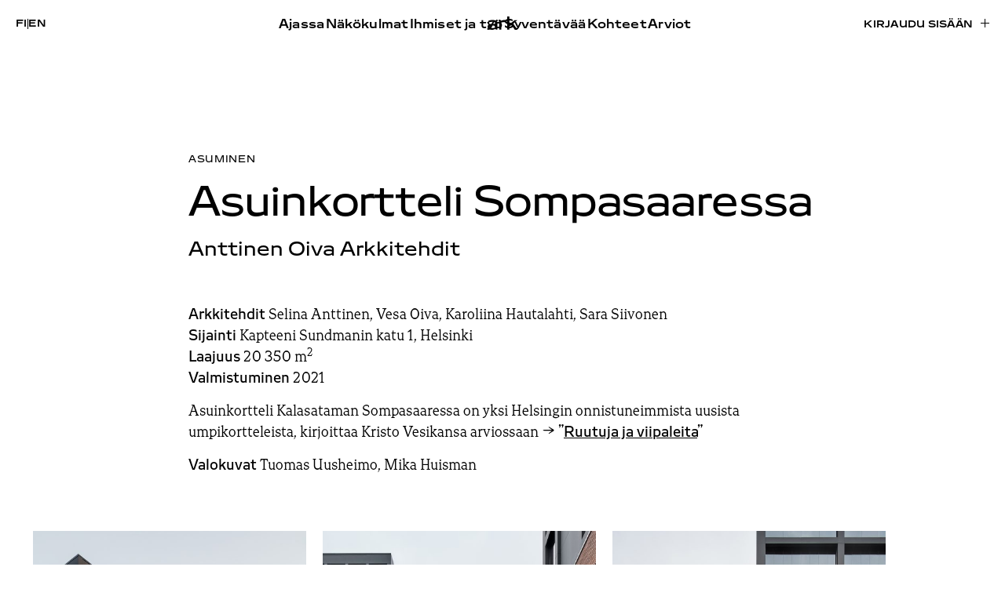

--- FILE ---
content_type: text/html; charset=UTF-8
request_url: https://www.ark.fi/fi/2021/04/asuinkortteli-sompasaaressa/
body_size: 17898
content:
<!doctype html><html lang="fi"><head><script data-no-optimize="1">var litespeed_docref=sessionStorage.getItem("litespeed_docref");litespeed_docref&&(Object.defineProperty(document,"referrer",{get:function(){return litespeed_docref}}),sessionStorage.removeItem("litespeed_docref"));</script> <meta charset="UTF-8"><meta name="viewport" content="width=device-width, initial-scale=1"><link rel="profile" href="http://gmpg.org/xfn/11"><title>Asuinkortteli Sompasaaressa | ark</title><link rel="alternate" href="https://www.ark.fi/fi/2021/04/asuinkortteli-sompasaaressa/" hreflang="fi" /><link rel="alternate" href="https://www.ark.fi/en/2021/04/sompasaari-block/" hreflang="en" />
 <script type="litespeed/javascript" data-src="https://www.googletagmanager.com/gtag/js?id=G-W3RK3858FG"></script> <script type="litespeed/javascript">window.dataLayer=window.dataLayer||[];function gtag(){dataLayer.push(arguments)}
gtag('js',new Date());gtag('config','G-W3RK3858FG')</script> <link rel="canonical" href="https://www.ark.fi/fi/2021/04/asuinkortteli-sompasaaressa/" /><meta name="description" content="Anttinen Oiva Arkkitehdit Helsinki 2021…" /><meta property="og:type" content="article" /><meta property="og:locale" content="fi_FI" /><meta property="og:site_name" content="ark" /><meta property="og:title" content="Asuinkortteli Sompasaaressa | ark" /><meta property="og:description" content="Anttinen Oiva Arkkitehdit Helsinki 2021…" /><meta property="og:url" content="https://www.ark.fi/fi/2021/04/asuinkortteli-sompasaaressa/" /><meta property="og:image" content="https://cdn.ark.fi/20210914195902/aoa_tu-20210817-sompasaari-066-scaled.jpg" /><meta property="og:image:width" content="2048" /><meta property="og:image:height" content="1536" /><meta property="article:published_time" content="2021-03-31T21:00:00+00:00" /><meta property="article:modified_time" content="2021-09-15T06:31:00+00:00" /><meta name="twitter:card" content="summary_large_image" /><meta name="twitter:title" content="Asuinkortteli Sompasaaressa | ark" /><meta name="twitter:description" content="Anttinen Oiva Arkkitehdit Helsinki 2021…" /><meta name="twitter:image" content="https://cdn.ark.fi/20210914195902/aoa_tu-20210817-sompasaari-066-scaled.jpg" /> <script type="application/ld+json">{"@context":"https://schema.org","@graph":[{"@type":"WebSite","@id":"https://www.ark.fi/fi/#/schema/WebSite","url":"https://www.ark.fi/fi/","name":"ark","inLanguage":"fi","potentialAction":{"@type":"SearchAction","target":{"@type":"EntryPoint","urlTemplate":"https://www.ark.fi/fi/search/{search_term_string}/"},"query-input":"required name=search_term_string"},"publisher":{"@type":"Organization","@id":"https://www.ark.fi/fi/#/schema/Organization","name":"ark","url":"https://www.ark.fi/fi/","logo":{"@type":"ImageObject","url":"https://cdn.ark.fi/20251106144625/cropped-ark-favicon.png","contentUrl":"https://cdn.ark.fi/20251106144625/cropped-ark-favicon.png","width":512,"height":512,"contentSize":"11293"}}},{"@type":"WebPage","@id":"https://www.ark.fi/fi/2021/04/asuinkortteli-sompasaaressa/","url":"https://www.ark.fi/fi/2021/04/asuinkortteli-sompasaaressa/","name":"Asuinkortteli Sompasaaressa | ark","description":"Anttinen Oiva Arkkitehdit Helsinki 2021…","inLanguage":"fi","isPartOf":{"@id":"https://www.ark.fi/fi/#/schema/WebSite"},"breadcrumb":{"@type":"BreadcrumbList","@id":"https://www.ark.fi/fi/#/schema/BreadcrumbList","itemListElement":[{"@type":"ListItem","position":1,"item":"https://www.ark.fi/fi/","name":"ark"},{"@type":"ListItem","position":2,"name":"Asuinkortteli Sompasaaressa"}]},"potentialAction":{"@type":"ReadAction","target":"https://www.ark.fi/fi/2021/04/asuinkortteli-sompasaaressa/"},"datePublished":"2021-03-31T21:00:00+00:00","dateModified":"2021-09-15T06:31:00+00:00","author":{"@type":"Person","@id":"https://www.ark.fi/fi/#/schema/Person/c8099963d5e254fca62f659b8a1f6fab","name":"essi"}}]}</script> <link rel="alternate" type="application/rss+xml" title="ark &raquo; syöte" href="https://www.ark.fi/fi/feed/" /><link rel="alternate" title="oEmbed (JSON)" type="application/json+oembed" href="https://www.ark.fi/wp-json/oembed/1.0/embed?url=https%3A%2F%2Fwww.ark.fi%2Ffi%2F2021%2F04%2Fasuinkortteli-sompasaaressa%2F&#038;lang=fi" /><link rel="alternate" title="oEmbed (XML)" type="text/xml+oembed" href="https://www.ark.fi/wp-json/oembed/1.0/embed?url=https%3A%2F%2Fwww.ark.fi%2Ffi%2F2021%2F04%2Fasuinkortteli-sompasaaressa%2F&#038;format=xml&#038;lang=fi" /><style id='wp-img-auto-sizes-contain-inline-css' type='text/css'>img:is([sizes=auto i],[sizes^="auto," i]){contain-intrinsic-size:3000px 1500px}
/*# sourceURL=wp-img-auto-sizes-contain-inline-css */</style><link data-optimized="2" rel="stylesheet" href="https://www.ark.fi/wp-content/litespeed/css/b61dd6409aa893818f61cab9c6b7a87f.css?ver=95cdf" /><style id='wp-block-gallery-inline-css' type='text/css'>.blocks-gallery-grid:not(.has-nested-images),.wp-block-gallery:not(.has-nested-images){display:flex;flex-wrap:wrap;list-style-type:none;margin:0;padding:0}.blocks-gallery-grid:not(.has-nested-images) .blocks-gallery-image,.blocks-gallery-grid:not(.has-nested-images) .blocks-gallery-item,.wp-block-gallery:not(.has-nested-images) .blocks-gallery-image,.wp-block-gallery:not(.has-nested-images) .blocks-gallery-item{display:flex;flex-direction:column;flex-grow:1;justify-content:center;margin:0 1em 1em 0;position:relative;width:calc(50% - 1em)}.blocks-gallery-grid:not(.has-nested-images) .blocks-gallery-image:nth-of-type(2n),.blocks-gallery-grid:not(.has-nested-images) .blocks-gallery-item:nth-of-type(2n),.wp-block-gallery:not(.has-nested-images) .blocks-gallery-image:nth-of-type(2n),.wp-block-gallery:not(.has-nested-images) .blocks-gallery-item:nth-of-type(2n){margin-right:0}.blocks-gallery-grid:not(.has-nested-images) .blocks-gallery-image figure,.blocks-gallery-grid:not(.has-nested-images) .blocks-gallery-item figure,.wp-block-gallery:not(.has-nested-images) .blocks-gallery-image figure,.wp-block-gallery:not(.has-nested-images) .blocks-gallery-item figure{align-items:flex-end;display:flex;height:100%;justify-content:flex-start;margin:0}.blocks-gallery-grid:not(.has-nested-images) .blocks-gallery-image img,.blocks-gallery-grid:not(.has-nested-images) .blocks-gallery-item img,.wp-block-gallery:not(.has-nested-images) .blocks-gallery-image img,.wp-block-gallery:not(.has-nested-images) .blocks-gallery-item img{display:block;height:auto;max-width:100%;width:auto}.blocks-gallery-grid:not(.has-nested-images) .blocks-gallery-image figcaption,.blocks-gallery-grid:not(.has-nested-images) .blocks-gallery-item figcaption,.wp-block-gallery:not(.has-nested-images) .blocks-gallery-image figcaption,.wp-block-gallery:not(.has-nested-images) .blocks-gallery-item figcaption{background:linear-gradient(0deg,#000000b3,#0000004d 70%,#0000);bottom:0;box-sizing:border-box;color:#fff;font-size:.8em;margin:0;max-height:100%;overflow:auto;padding:3em .77em .7em;position:absolute;text-align:center;width:100%;z-index:2}.blocks-gallery-grid:not(.has-nested-images) .blocks-gallery-image figcaption img,.blocks-gallery-grid:not(.has-nested-images) .blocks-gallery-item figcaption img,.wp-block-gallery:not(.has-nested-images) .blocks-gallery-image figcaption img,.wp-block-gallery:not(.has-nested-images) .blocks-gallery-item figcaption img{display:inline}.blocks-gallery-grid:not(.has-nested-images) figcaption,.wp-block-gallery:not(.has-nested-images) figcaption{flex-grow:1}.blocks-gallery-grid:not(.has-nested-images).is-cropped .blocks-gallery-image a,.blocks-gallery-grid:not(.has-nested-images).is-cropped .blocks-gallery-image img,.blocks-gallery-grid:not(.has-nested-images).is-cropped .blocks-gallery-item a,.blocks-gallery-grid:not(.has-nested-images).is-cropped .blocks-gallery-item img,.wp-block-gallery:not(.has-nested-images).is-cropped .blocks-gallery-image a,.wp-block-gallery:not(.has-nested-images).is-cropped .blocks-gallery-image img,.wp-block-gallery:not(.has-nested-images).is-cropped .blocks-gallery-item a,.wp-block-gallery:not(.has-nested-images).is-cropped .blocks-gallery-item img{flex:1;height:100%;object-fit:cover;width:100%}.blocks-gallery-grid:not(.has-nested-images).columns-1 .blocks-gallery-image,.blocks-gallery-grid:not(.has-nested-images).columns-1 .blocks-gallery-item,.wp-block-gallery:not(.has-nested-images).columns-1 .blocks-gallery-image,.wp-block-gallery:not(.has-nested-images).columns-1 .blocks-gallery-item{margin-right:0;width:100%}@media (min-width:600px){.blocks-gallery-grid:not(.has-nested-images).columns-3 .blocks-gallery-image,.blocks-gallery-grid:not(.has-nested-images).columns-3 .blocks-gallery-item,.wp-block-gallery:not(.has-nested-images).columns-3 .blocks-gallery-image,.wp-block-gallery:not(.has-nested-images).columns-3 .blocks-gallery-item{margin-right:1em;width:calc(33.33333% - .66667em)}.blocks-gallery-grid:not(.has-nested-images).columns-4 .blocks-gallery-image,.blocks-gallery-grid:not(.has-nested-images).columns-4 .blocks-gallery-item,.wp-block-gallery:not(.has-nested-images).columns-4 .blocks-gallery-image,.wp-block-gallery:not(.has-nested-images).columns-4 .blocks-gallery-item{margin-right:1em;width:calc(25% - .75em)}.blocks-gallery-grid:not(.has-nested-images).columns-5 .blocks-gallery-image,.blocks-gallery-grid:not(.has-nested-images).columns-5 .blocks-gallery-item,.wp-block-gallery:not(.has-nested-images).columns-5 .blocks-gallery-image,.wp-block-gallery:not(.has-nested-images).columns-5 .blocks-gallery-item{margin-right:1em;width:calc(20% - .8em)}.blocks-gallery-grid:not(.has-nested-images).columns-6 .blocks-gallery-image,.blocks-gallery-grid:not(.has-nested-images).columns-6 .blocks-gallery-item,.wp-block-gallery:not(.has-nested-images).columns-6 .blocks-gallery-image,.wp-block-gallery:not(.has-nested-images).columns-6 .blocks-gallery-item{margin-right:1em;width:calc(16.66667% - .83333em)}.blocks-gallery-grid:not(.has-nested-images).columns-7 .blocks-gallery-image,.blocks-gallery-grid:not(.has-nested-images).columns-7 .blocks-gallery-item,.wp-block-gallery:not(.has-nested-images).columns-7 .blocks-gallery-image,.wp-block-gallery:not(.has-nested-images).columns-7 .blocks-gallery-item{margin-right:1em;width:calc(14.28571% - .85714em)}.blocks-gallery-grid:not(.has-nested-images).columns-8 .blocks-gallery-image,.blocks-gallery-grid:not(.has-nested-images).columns-8 .blocks-gallery-item,.wp-block-gallery:not(.has-nested-images).columns-8 .blocks-gallery-image,.wp-block-gallery:not(.has-nested-images).columns-8 .blocks-gallery-item{margin-right:1em;width:calc(12.5% - .875em)}.blocks-gallery-grid:not(.has-nested-images).columns-1 .blocks-gallery-image:nth-of-type(1n),.blocks-gallery-grid:not(.has-nested-images).columns-1 .blocks-gallery-item:nth-of-type(1n),.blocks-gallery-grid:not(.has-nested-images).columns-2 .blocks-gallery-image:nth-of-type(2n),.blocks-gallery-grid:not(.has-nested-images).columns-2 .blocks-gallery-item:nth-of-type(2n),.blocks-gallery-grid:not(.has-nested-images).columns-3 .blocks-gallery-image:nth-of-type(3n),.blocks-gallery-grid:not(.has-nested-images).columns-3 .blocks-gallery-item:nth-of-type(3n),.blocks-gallery-grid:not(.has-nested-images).columns-4 .blocks-gallery-image:nth-of-type(4n),.blocks-gallery-grid:not(.has-nested-images).columns-4 .blocks-gallery-item:nth-of-type(4n),.blocks-gallery-grid:not(.has-nested-images).columns-5 .blocks-gallery-image:nth-of-type(5n),.blocks-gallery-grid:not(.has-nested-images).columns-5 .blocks-gallery-item:nth-of-type(5n),.blocks-gallery-grid:not(.has-nested-images).columns-6 .blocks-gallery-image:nth-of-type(6n),.blocks-gallery-grid:not(.has-nested-images).columns-6 .blocks-gallery-item:nth-of-type(6n),.blocks-gallery-grid:not(.has-nested-images).columns-7 .blocks-gallery-image:nth-of-type(7n),.blocks-gallery-grid:not(.has-nested-images).columns-7 .blocks-gallery-item:nth-of-type(7n),.blocks-gallery-grid:not(.has-nested-images).columns-8 .blocks-gallery-image:nth-of-type(8n),.blocks-gallery-grid:not(.has-nested-images).columns-8 .blocks-gallery-item:nth-of-type(8n),.wp-block-gallery:not(.has-nested-images).columns-1 .blocks-gallery-image:nth-of-type(1n),.wp-block-gallery:not(.has-nested-images).columns-1 .blocks-gallery-item:nth-of-type(1n),.wp-block-gallery:not(.has-nested-images).columns-2 .blocks-gallery-image:nth-of-type(2n),.wp-block-gallery:not(.has-nested-images).columns-2 .blocks-gallery-item:nth-of-type(2n),.wp-block-gallery:not(.has-nested-images).columns-3 .blocks-gallery-image:nth-of-type(3n),.wp-block-gallery:not(.has-nested-images).columns-3 .blocks-gallery-item:nth-of-type(3n),.wp-block-gallery:not(.has-nested-images).columns-4 .blocks-gallery-image:nth-of-type(4n),.wp-block-gallery:not(.has-nested-images).columns-4 .blocks-gallery-item:nth-of-type(4n),.wp-block-gallery:not(.has-nested-images).columns-5 .blocks-gallery-image:nth-of-type(5n),.wp-block-gallery:not(.has-nested-images).columns-5 .blocks-gallery-item:nth-of-type(5n),.wp-block-gallery:not(.has-nested-images).columns-6 .blocks-gallery-image:nth-of-type(6n),.wp-block-gallery:not(.has-nested-images).columns-6 .blocks-gallery-item:nth-of-type(6n),.wp-block-gallery:not(.has-nested-images).columns-7 .blocks-gallery-image:nth-of-type(7n),.wp-block-gallery:not(.has-nested-images).columns-7 .blocks-gallery-item:nth-of-type(7n),.wp-block-gallery:not(.has-nested-images).columns-8 .blocks-gallery-image:nth-of-type(8n),.wp-block-gallery:not(.has-nested-images).columns-8 .blocks-gallery-item:nth-of-type(8n){margin-right:0}}.blocks-gallery-grid:not(.has-nested-images) .blocks-gallery-image:last-child,.blocks-gallery-grid:not(.has-nested-images) .blocks-gallery-item:last-child,.wp-block-gallery:not(.has-nested-images) .blocks-gallery-image:last-child,.wp-block-gallery:not(.has-nested-images) .blocks-gallery-item:last-child{margin-right:0}.blocks-gallery-grid:not(.has-nested-images).alignleft,.blocks-gallery-grid:not(.has-nested-images).alignright,.wp-block-gallery:not(.has-nested-images).alignleft,.wp-block-gallery:not(.has-nested-images).alignright{max-width:420px;width:100%}.blocks-gallery-grid:not(.has-nested-images).aligncenter .blocks-gallery-item figure,.wp-block-gallery:not(.has-nested-images).aligncenter .blocks-gallery-item figure{justify-content:center}.wp-block-gallery:not(.is-cropped) .blocks-gallery-item{align-self:flex-start}figure.wp-block-gallery.has-nested-images{align-items:normal}.wp-block-gallery.has-nested-images figure.wp-block-image:not(#individual-image){margin:0;width:calc(50% - var(--wp--style--unstable-gallery-gap, 16px)/2)}.wp-block-gallery.has-nested-images figure.wp-block-image{box-sizing:border-box;display:flex;flex-direction:column;flex-grow:1;justify-content:center;max-width:100%;position:relative}.wp-block-gallery.has-nested-images figure.wp-block-image>a,.wp-block-gallery.has-nested-images figure.wp-block-image>div{flex-direction:column;flex-grow:1;margin:0}.wp-block-gallery.has-nested-images figure.wp-block-image img{display:block;height:auto;max-width:100%!important;width:auto}.wp-block-gallery.has-nested-images figure.wp-block-image figcaption,.wp-block-gallery.has-nested-images figure.wp-block-image:has(figcaption):before{bottom:0;left:0;max-height:100%;position:absolute;right:0}.wp-block-gallery.has-nested-images figure.wp-block-image:has(figcaption):before{backdrop-filter:blur(3px);content:"";height:100%;-webkit-mask-image:linear-gradient(0deg,#000 20%,#0000);mask-image:linear-gradient(0deg,#000 20%,#0000);max-height:40%;pointer-events:none}.wp-block-gallery.has-nested-images figure.wp-block-image figcaption{box-sizing:border-box;color:#fff;font-size:13px;margin:0;overflow:auto;padding:1em;text-align:center;text-shadow:0 0 1.5px #000}.wp-block-gallery.has-nested-images figure.wp-block-image figcaption::-webkit-scrollbar{height:12px;width:12px}.wp-block-gallery.has-nested-images figure.wp-block-image figcaption::-webkit-scrollbar-track{background-color:initial}.wp-block-gallery.has-nested-images figure.wp-block-image figcaption::-webkit-scrollbar-thumb{background-clip:padding-box;background-color:initial;border:3px solid #0000;border-radius:8px}.wp-block-gallery.has-nested-images figure.wp-block-image figcaption:focus-within::-webkit-scrollbar-thumb,.wp-block-gallery.has-nested-images figure.wp-block-image figcaption:focus::-webkit-scrollbar-thumb,.wp-block-gallery.has-nested-images figure.wp-block-image figcaption:hover::-webkit-scrollbar-thumb{background-color:#fffc}.wp-block-gallery.has-nested-images figure.wp-block-image figcaption{scrollbar-color:#0000 #0000;scrollbar-gutter:stable both-edges;scrollbar-width:thin}.wp-block-gallery.has-nested-images figure.wp-block-image figcaption:focus,.wp-block-gallery.has-nested-images figure.wp-block-image figcaption:focus-within,.wp-block-gallery.has-nested-images figure.wp-block-image figcaption:hover{scrollbar-color:#fffc #0000}.wp-block-gallery.has-nested-images figure.wp-block-image figcaption{will-change:transform}@media (hover:none){.wp-block-gallery.has-nested-images figure.wp-block-image figcaption{scrollbar-color:#fffc #0000}}.wp-block-gallery.has-nested-images figure.wp-block-image figcaption{background:linear-gradient(0deg,#0006,#0000)}.wp-block-gallery.has-nested-images figure.wp-block-image figcaption img{display:inline}.wp-block-gallery.has-nested-images figure.wp-block-image figcaption a{color:inherit}.wp-block-gallery.has-nested-images figure.wp-block-image.has-custom-border img{box-sizing:border-box}.wp-block-gallery.has-nested-images figure.wp-block-image.has-custom-border>a,.wp-block-gallery.has-nested-images figure.wp-block-image.has-custom-border>div,.wp-block-gallery.has-nested-images figure.wp-block-image.is-style-rounded>a,.wp-block-gallery.has-nested-images figure.wp-block-image.is-style-rounded>div{flex:1 1 auto}.wp-block-gallery.has-nested-images figure.wp-block-image.has-custom-border figcaption,.wp-block-gallery.has-nested-images figure.wp-block-image.is-style-rounded figcaption{background:none;color:inherit;flex:initial;margin:0;padding:10px 10px 9px;position:relative;text-shadow:none}.wp-block-gallery.has-nested-images figure.wp-block-image.has-custom-border:before,.wp-block-gallery.has-nested-images figure.wp-block-image.is-style-rounded:before{content:none}.wp-block-gallery.has-nested-images figcaption{flex-basis:100%;flex-grow:1;text-align:center}.wp-block-gallery.has-nested-images:not(.is-cropped) figure.wp-block-image:not(#individual-image){margin-bottom:auto;margin-top:0}.wp-block-gallery.has-nested-images.is-cropped figure.wp-block-image:not(#individual-image){align-self:inherit}.wp-block-gallery.has-nested-images.is-cropped figure.wp-block-image:not(#individual-image)>a,.wp-block-gallery.has-nested-images.is-cropped figure.wp-block-image:not(#individual-image)>div:not(.components-drop-zone){display:flex}.wp-block-gallery.has-nested-images.is-cropped figure.wp-block-image:not(#individual-image) a,.wp-block-gallery.has-nested-images.is-cropped figure.wp-block-image:not(#individual-image) img{flex:1 0 0%;height:100%;object-fit:cover;width:100%}.wp-block-gallery.has-nested-images.columns-1 figure.wp-block-image:not(#individual-image){width:100%}@media (min-width:600px){.wp-block-gallery.has-nested-images.columns-3 figure.wp-block-image:not(#individual-image){width:calc(33.33333% - var(--wp--style--unstable-gallery-gap, 16px)*.66667)}.wp-block-gallery.has-nested-images.columns-4 figure.wp-block-image:not(#individual-image){width:calc(25% - var(--wp--style--unstable-gallery-gap, 16px)*.75)}.wp-block-gallery.has-nested-images.columns-5 figure.wp-block-image:not(#individual-image){width:calc(20% - var(--wp--style--unstable-gallery-gap, 16px)*.8)}.wp-block-gallery.has-nested-images.columns-6 figure.wp-block-image:not(#individual-image){width:calc(16.66667% - var(--wp--style--unstable-gallery-gap, 16px)*.83333)}.wp-block-gallery.has-nested-images.columns-7 figure.wp-block-image:not(#individual-image){width:calc(14.28571% - var(--wp--style--unstable-gallery-gap, 16px)*.85714)}.wp-block-gallery.has-nested-images.columns-8 figure.wp-block-image:not(#individual-image){width:calc(12.5% - var(--wp--style--unstable-gallery-gap, 16px)*.875)}.wp-block-gallery.has-nested-images.columns-default figure.wp-block-image:not(#individual-image){width:calc(33.33% - var(--wp--style--unstable-gallery-gap, 16px)*.66667)}.wp-block-gallery.has-nested-images.columns-default figure.wp-block-image:not(#individual-image):first-child:nth-last-child(2),.wp-block-gallery.has-nested-images.columns-default figure.wp-block-image:not(#individual-image):first-child:nth-last-child(2)~figure.wp-block-image:not(#individual-image){width:calc(50% - var(--wp--style--unstable-gallery-gap, 16px)*.5)}.wp-block-gallery.has-nested-images.columns-default figure.wp-block-image:not(#individual-image):first-child:last-child{width:100%}}.wp-block-gallery.has-nested-images.alignleft,.wp-block-gallery.has-nested-images.alignright{max-width:420px;width:100%}.wp-block-gallery.has-nested-images.aligncenter{justify-content:center}
/*# sourceURL=https://www.ark.fi/wp-includes/blocks/gallery/style.min.css */</style><style id='wp-block-paragraph-inline-css' type='text/css'>.is-small-text{font-size:.875em}.is-regular-text{font-size:1em}.is-large-text{font-size:2.25em}.is-larger-text{font-size:3em}.has-drop-cap:not(:focus):first-letter{float:left;font-size:8.4em;font-style:normal;font-weight:100;line-height:.68;margin:.05em .1em 0 0;text-transform:uppercase}body.rtl .has-drop-cap:not(:focus):first-letter{float:none;margin-left:.1em}p.has-drop-cap.has-background{overflow:hidden}:root :where(p.has-background){padding:1.25em 2.375em}:where(p.has-text-color:not(.has-link-color)) a{color:inherit}p.has-text-align-left[style*="writing-mode:vertical-lr"],p.has-text-align-right[style*="writing-mode:vertical-rl"]{rotate:180deg}
/*# sourceURL=https://www.ark.fi/wp-includes/blocks/paragraph/style.min.css */</style><style id='global-styles-inline-css' type='text/css'>:root{--wp--preset--aspect-ratio--square: 1;--wp--preset--aspect-ratio--4-3: 4/3;--wp--preset--aspect-ratio--3-4: 3/4;--wp--preset--aspect-ratio--3-2: 3/2;--wp--preset--aspect-ratio--2-3: 2/3;--wp--preset--aspect-ratio--16-9: 16/9;--wp--preset--aspect-ratio--9-16: 9/16;--wp--preset--color--black: #000000;--wp--preset--color--cyan-bluish-gray: #abb8c3;--wp--preset--color--white: #ffffff;--wp--preset--color--pale-pink: #f78da7;--wp--preset--color--vivid-red: #cf2e2e;--wp--preset--color--luminous-vivid-orange: #ff6900;--wp--preset--color--luminous-vivid-amber: #fcb900;--wp--preset--color--light-green-cyan: #7bdcb5;--wp--preset--color--vivid-green-cyan: #00d084;--wp--preset--color--pale-cyan-blue: #8ed1fc;--wp--preset--color--vivid-cyan-blue: #0693e3;--wp--preset--color--vivid-purple: #9b51e0;--wp--preset--gradient--vivid-cyan-blue-to-vivid-purple: linear-gradient(135deg,rgb(6,147,227) 0%,rgb(155,81,224) 100%);--wp--preset--gradient--light-green-cyan-to-vivid-green-cyan: linear-gradient(135deg,rgb(122,220,180) 0%,rgb(0,208,130) 100%);--wp--preset--gradient--luminous-vivid-amber-to-luminous-vivid-orange: linear-gradient(135deg,rgb(252,185,0) 0%,rgb(255,105,0) 100%);--wp--preset--gradient--luminous-vivid-orange-to-vivid-red: linear-gradient(135deg,rgb(255,105,0) 0%,rgb(207,46,46) 100%);--wp--preset--gradient--very-light-gray-to-cyan-bluish-gray: linear-gradient(135deg,rgb(238,238,238) 0%,rgb(169,184,195) 100%);--wp--preset--gradient--cool-to-warm-spectrum: linear-gradient(135deg,rgb(74,234,220) 0%,rgb(151,120,209) 20%,rgb(207,42,186) 40%,rgb(238,44,130) 60%,rgb(251,105,98) 80%,rgb(254,248,76) 100%);--wp--preset--gradient--blush-light-purple: linear-gradient(135deg,rgb(255,206,236) 0%,rgb(152,150,240) 100%);--wp--preset--gradient--blush-bordeaux: linear-gradient(135deg,rgb(254,205,165) 0%,rgb(254,45,45) 50%,rgb(107,0,62) 100%);--wp--preset--gradient--luminous-dusk: linear-gradient(135deg,rgb(255,203,112) 0%,rgb(199,81,192) 50%,rgb(65,88,208) 100%);--wp--preset--gradient--pale-ocean: linear-gradient(135deg,rgb(255,245,203) 0%,rgb(182,227,212) 50%,rgb(51,167,181) 100%);--wp--preset--gradient--electric-grass: linear-gradient(135deg,rgb(202,248,128) 0%,rgb(113,206,126) 100%);--wp--preset--gradient--midnight: linear-gradient(135deg,rgb(2,3,129) 0%,rgb(40,116,252) 100%);--wp--preset--font-size--small: 13px;--wp--preset--font-size--medium: 20px;--wp--preset--font-size--large: 36px;--wp--preset--font-size--x-large: 42px;--wp--preset--spacing--20: 0.44rem;--wp--preset--spacing--30: 0.67rem;--wp--preset--spacing--40: 1rem;--wp--preset--spacing--50: 1.5rem;--wp--preset--spacing--60: 2.25rem;--wp--preset--spacing--70: 3.38rem;--wp--preset--spacing--80: 5.06rem;--wp--preset--shadow--natural: 6px 6px 9px rgba(0, 0, 0, 0.2);--wp--preset--shadow--deep: 12px 12px 50px rgba(0, 0, 0, 0.4);--wp--preset--shadow--sharp: 6px 6px 0px rgba(0, 0, 0, 0.2);--wp--preset--shadow--outlined: 6px 6px 0px -3px rgb(255, 255, 255), 6px 6px rgb(0, 0, 0);--wp--preset--shadow--crisp: 6px 6px 0px rgb(0, 0, 0);}:where(.is-layout-flex){gap: 0.5em;}:where(.is-layout-grid){gap: 0.5em;}body .is-layout-flex{display: flex;}.is-layout-flex{flex-wrap: wrap;align-items: center;}.is-layout-flex > :is(*, div){margin: 0;}body .is-layout-grid{display: grid;}.is-layout-grid > :is(*, div){margin: 0;}:where(.wp-block-columns.is-layout-flex){gap: 2em;}:where(.wp-block-columns.is-layout-grid){gap: 2em;}:where(.wp-block-post-template.is-layout-flex){gap: 1.25em;}:where(.wp-block-post-template.is-layout-grid){gap: 1.25em;}.has-black-color{color: var(--wp--preset--color--black) !important;}.has-cyan-bluish-gray-color{color: var(--wp--preset--color--cyan-bluish-gray) !important;}.has-white-color{color: var(--wp--preset--color--white) !important;}.has-pale-pink-color{color: var(--wp--preset--color--pale-pink) !important;}.has-vivid-red-color{color: var(--wp--preset--color--vivid-red) !important;}.has-luminous-vivid-orange-color{color: var(--wp--preset--color--luminous-vivid-orange) !important;}.has-luminous-vivid-amber-color{color: var(--wp--preset--color--luminous-vivid-amber) !important;}.has-light-green-cyan-color{color: var(--wp--preset--color--light-green-cyan) !important;}.has-vivid-green-cyan-color{color: var(--wp--preset--color--vivid-green-cyan) !important;}.has-pale-cyan-blue-color{color: var(--wp--preset--color--pale-cyan-blue) !important;}.has-vivid-cyan-blue-color{color: var(--wp--preset--color--vivid-cyan-blue) !important;}.has-vivid-purple-color{color: var(--wp--preset--color--vivid-purple) !important;}.has-black-background-color{background-color: var(--wp--preset--color--black) !important;}.has-cyan-bluish-gray-background-color{background-color: var(--wp--preset--color--cyan-bluish-gray) !important;}.has-white-background-color{background-color: var(--wp--preset--color--white) !important;}.has-pale-pink-background-color{background-color: var(--wp--preset--color--pale-pink) !important;}.has-vivid-red-background-color{background-color: var(--wp--preset--color--vivid-red) !important;}.has-luminous-vivid-orange-background-color{background-color: var(--wp--preset--color--luminous-vivid-orange) !important;}.has-luminous-vivid-amber-background-color{background-color: var(--wp--preset--color--luminous-vivid-amber) !important;}.has-light-green-cyan-background-color{background-color: var(--wp--preset--color--light-green-cyan) !important;}.has-vivid-green-cyan-background-color{background-color: var(--wp--preset--color--vivid-green-cyan) !important;}.has-pale-cyan-blue-background-color{background-color: var(--wp--preset--color--pale-cyan-blue) !important;}.has-vivid-cyan-blue-background-color{background-color: var(--wp--preset--color--vivid-cyan-blue) !important;}.has-vivid-purple-background-color{background-color: var(--wp--preset--color--vivid-purple) !important;}.has-black-border-color{border-color: var(--wp--preset--color--black) !important;}.has-cyan-bluish-gray-border-color{border-color: var(--wp--preset--color--cyan-bluish-gray) !important;}.has-white-border-color{border-color: var(--wp--preset--color--white) !important;}.has-pale-pink-border-color{border-color: var(--wp--preset--color--pale-pink) !important;}.has-vivid-red-border-color{border-color: var(--wp--preset--color--vivid-red) !important;}.has-luminous-vivid-orange-border-color{border-color: var(--wp--preset--color--luminous-vivid-orange) !important;}.has-luminous-vivid-amber-border-color{border-color: var(--wp--preset--color--luminous-vivid-amber) !important;}.has-light-green-cyan-border-color{border-color: var(--wp--preset--color--light-green-cyan) !important;}.has-vivid-green-cyan-border-color{border-color: var(--wp--preset--color--vivid-green-cyan) !important;}.has-pale-cyan-blue-border-color{border-color: var(--wp--preset--color--pale-cyan-blue) !important;}.has-vivid-cyan-blue-border-color{border-color: var(--wp--preset--color--vivid-cyan-blue) !important;}.has-vivid-purple-border-color{border-color: var(--wp--preset--color--vivid-purple) !important;}.has-vivid-cyan-blue-to-vivid-purple-gradient-background{background: var(--wp--preset--gradient--vivid-cyan-blue-to-vivid-purple) !important;}.has-light-green-cyan-to-vivid-green-cyan-gradient-background{background: var(--wp--preset--gradient--light-green-cyan-to-vivid-green-cyan) !important;}.has-luminous-vivid-amber-to-luminous-vivid-orange-gradient-background{background: var(--wp--preset--gradient--luminous-vivid-amber-to-luminous-vivid-orange) !important;}.has-luminous-vivid-orange-to-vivid-red-gradient-background{background: var(--wp--preset--gradient--luminous-vivid-orange-to-vivid-red) !important;}.has-very-light-gray-to-cyan-bluish-gray-gradient-background{background: var(--wp--preset--gradient--very-light-gray-to-cyan-bluish-gray) !important;}.has-cool-to-warm-spectrum-gradient-background{background: var(--wp--preset--gradient--cool-to-warm-spectrum) !important;}.has-blush-light-purple-gradient-background{background: var(--wp--preset--gradient--blush-light-purple) !important;}.has-blush-bordeaux-gradient-background{background: var(--wp--preset--gradient--blush-bordeaux) !important;}.has-luminous-dusk-gradient-background{background: var(--wp--preset--gradient--luminous-dusk) !important;}.has-pale-ocean-gradient-background{background: var(--wp--preset--gradient--pale-ocean) !important;}.has-electric-grass-gradient-background{background: var(--wp--preset--gradient--electric-grass) !important;}.has-midnight-gradient-background{background: var(--wp--preset--gradient--midnight) !important;}.has-small-font-size{font-size: var(--wp--preset--font-size--small) !important;}.has-medium-font-size{font-size: var(--wp--preset--font-size--medium) !important;}.has-large-font-size{font-size: var(--wp--preset--font-size--large) !important;}.has-x-large-font-size{font-size: var(--wp--preset--font-size--x-large) !important;}
/*# sourceURL=global-styles-inline-css */</style><style id='core-block-supports-inline-css' type='text/css'>.wp-block-gallery.wp-block-gallery-1{--wp--style--unstable-gallery-gap:var( --wp--style--gallery-gap-default, var( --gallery-block--gutter-size, var( --wp--style--block-gap, 0.5em ) ) );gap:var( --wp--style--gallery-gap-default, var( --gallery-block--gutter-size, var( --wp--style--block-gap, 0.5em ) ) );}
/*# sourceURL=core-block-supports-inline-css */</style><style id='classic-theme-styles-inline-css' type='text/css'>/*! This file is auto-generated */
.wp-block-button__link{color:#fff;background-color:#32373c;border-radius:9999px;box-shadow:none;text-decoration:none;padding:calc(.667em + 2px) calc(1.333em + 2px);font-size:1.125em}.wp-block-file__button{background:#32373c;color:#fff;text-decoration:none}
/*# sourceURL=/wp-includes/css/classic-themes.min.css */</style><link rel="https://api.w.org/" href="https://www.ark.fi/wp-json/" /><link rel="alternate" title="JSON" type="application/json" href="https://www.ark.fi/wp-json/wp/v2/posts/66047" /><link rel="EditURI" type="application/rsd+xml" title="RSD" href="https://www.ark.fi/xmlrpc.php?rsd" /><link rel="icon" href="https://cdn.ark.fi/20251106144625/cropped-ark-favicon-32x32.png" sizes="32x32" /><link rel="icon" href="https://cdn.ark.fi/20251106144625/cropped-ark-favicon-192x192.png" sizes="192x192" /><link rel="apple-touch-icon" href="https://cdn.ark.fi/20251106144625/cropped-ark-favicon-180x180.png" /><meta name="msapplication-TileImage" content="https://cdn.ark.fi/20251106144625/cropped-ark-favicon-270x270.png" /></head><body class="wp-singular post-template-default single single-post postid-66047 single-format-standard wp-theme-ark2025 no-js"><div id="blueimp-gallery" class="blueimp-gallery" aria-hidden="true"><div class="slides"></div><h3 class="title"></h3>
<a class="prev"></a>
<a class="next"></a>
<a class="close">×</a>
<a class="play-pause"></a><ol class="indicator"></ol><div class="numbers"><span id="pos"></span> / <span id="count"></span></div></div><div id="full-page" class="site">
<a class="skip-link screen-reader-text" href="#content">Skip to content</a><div class="nav-container scrolling-up"><header class="site-header" role="banner"><div class="site-branding"><p class="site-title">
<a href="https://www.ark.fi/fi/" rel="home">
<span class="screen-reader-text">ark</span>
<svg id="Layer_2" data-name="Layer 2" xmlns="http://www.w3.org/2000/svg" viewBox="0 0 233.79 107.1">
<g id="Layer_1" data-name="Layer 1">
<g>
<path d="M0,83.15c0-16.27,13.86-23.95,37.81-23.95,8.74,0,17.77,1.05,23.8,3.31v-5.57c0-10.54-9.34-13.86-25.76-13.86-13.86,0-26.51,2.86-32.99,7.98l3.16-15.82c7.53-4.22,18.23-6.93,33.14-6.93,25.15,0,38.11,7.83,38.11,28.02v48.95h-12.35l-2.56-4.67-1.81-.75c-6.18,4.22-15.51,7.23-26.66,7.23-20.49,0-33.89-7.68-33.89-23.95ZM61.61,82.09v-6.02c-4.67-1.96-12.65-3.16-22.29-3.16-15.06,0-22.59,2.56-22.59,10.09,0,7.08,7.38,9.94,19.88,9.94,13.56,0,25-3.01,25-10.85Z"/>
<path d="M90.23,30.13h12.95l2.56,4.22h1.81c4.67-2.86,12.65-5.87,23.05-5.87,4.22,0,9.64,1,12.2,1.6v17.07c-4.82-1.05-10.54-1.51-16.12-1.51-6.93,0-13.71,1.05-19.28,3.01v56.79h-17.17V30.13Z"/>
<path d="M154.26,0h17.02v60.55l1.81.75,38.41-31.18h21.54l-31.63,27.87,32.39,47.45h-20.79l-25.46-36.6-16.27,9.19v27.41h-17.02V0Z"/>
</g>
</g>
</svg>
</a></p></div><div class="main-navigation-wrapper" id="main-navigation-wrapper"><div class="nav-toggle-lang">
<button id="nav-toggle" class="nav-toggle hamburger" type="button" aria-label="Menu">
<span class="nav-toggle-menu"><svg width="40" height="11" viewBox="0 0 40 11" fill="none" xmlns="http://www.w3.org/2000/svg">
<mask id="path-1-inside-1_461_5506" fill="white">
<path d="M0 0H40V11H0V0Z"/>
</mask>
<path d="M0 0V1H40V0V-1H0V0ZM40 11V10H0V11V12H40V11Z" fill="black" mask="url(#path-1-inside-1_461_5506)"/>
</svg>
</span>
<span class="nav-toggle-close"><svg width="42" height="12" viewBox="0 0 42 12" fill="none" xmlns="http://www.w3.org/2000/svg">
<path d="M1.03627 11.4116L41 0.5M40.9637 11.5L1 0.58838" stroke="black"/>
</svg>
</span>
<span id="nav-toggle-label" class="screen-reader-text" aria-label="Menu">Menu</span>
</button><div class="login-and-order login-and-order-lang"><ul><li class="lang-item lang-item-16 lang-item-fi current-lang lang-item-first"><a lang="fi" hreflang="fi" href="https://www.ark.fi/fi/2021/04/asuinkortteli-sompasaaressa/" aria-current="true">fi</a></li><li class="lang-item lang-item-19 lang-item-en"><a lang="en-GB" hreflang="en-GB" href="https://www.ark.fi/en/2021/04/sompasaari-block/">en</a></li></ul></div></div><nav id="nav" class="nav-primary" role="navigation"><ul class="mobile-nav-actions nav-menu"><li><a href="https://www.ark.fi/fi/tilaa/">Tilaa lehti</a></li><li><a href="https://www.ark.fi/fi/kirjaudu/?redirect=https://www.ark.fi/fi/2021/04/asuinkortteli-sompasaaressa/">Kirjaudu sisään</a></li></ul><ul class="menu-items menu-items-left"><li id="menu-item-86037" class="menu-item menu-item-type-taxonomy menu-item-object-category ark-menu-item menu-item-86037"><a href="https://www.ark.fi/fi/kategoriat/ajassa/">Ajassa</a></li><li id="menu-item-86035" class="menu-item menu-item-type-taxonomy menu-item-object-category ark-menu-item menu-item-86035"><a href="https://www.ark.fi/fi/kategoriat/nakokulmat/">Näkökulmat</a></li><li id="menu-item-86038" class="menu-item menu-item-type-taxonomy menu-item-object-category ark-menu-item menu-item-86038"><a href="https://www.ark.fi/fi/kategoriat/ihmiset-ja-tyo/">Ihmiset ja työ</a></li></ul><ul class="menu-items menu-items-right"><li id="menu-item-86039" class="menu-item menu-item-type-taxonomy menu-item-object-category ark-menu-item menu-item-86039"><a href="https://www.ark.fi/fi/kategoriat/syventavaa/">Syventävää</a></li><li id="menu-item-85988" class="menu-item menu-item-type-post_type menu-item-object-page ark-menu-item menu-item-85988"><a href="https://www.ark.fi/fi/kohteet/">Kohteet</a></li><li id="menu-item-86036" class="menu-item menu-item-type-taxonomy menu-item-object-category ark-menu-item menu-item-86036"><a href="https://www.ark.fi/fi/kategoriat/arviot/">Arviot</a></li><li id="menu-item-86707" class="lala-hide-on-topbar menu-item menu-item-type-post_type menu-item-object-page current_page_parent ark-menu-item menu-item-86707"><a href="https://www.ark.fi/fi/jutut/">Kaikki jutut</a></li></ul></nav><nav id="nav" class="nav-extended" role="navigation"><div><ul class="menu-items"><li class="menu-item menu-item-type-taxonomy menu-item-object-category ark-menu-item menu-item-86037"><a href="https://www.ark.fi/fi/kategoriat/ajassa/">Ajassa</a></li><li class="menu-item menu-item-type-taxonomy menu-item-object-category ark-menu-item menu-item-86035"><a href="https://www.ark.fi/fi/kategoriat/nakokulmat/">Näkökulmat</a></li><li class="menu-item menu-item-type-taxonomy menu-item-object-category ark-menu-item menu-item-86038"><a href="https://www.ark.fi/fi/kategoriat/ihmiset-ja-tyo/">Ihmiset ja työ</a></li></ul><ul class="menu-items"><li class="menu-item menu-item-type-taxonomy menu-item-object-category ark-menu-item menu-item-86039"><a href="https://www.ark.fi/fi/kategoriat/syventavaa/">Syventävää</a></li><li class="menu-item menu-item-type-post_type menu-item-object-page ark-menu-item menu-item-85988"><a href="https://www.ark.fi/fi/kohteet/">Kohteet</a></li><li class="menu-item menu-item-type-taxonomy menu-item-object-category ark-menu-item menu-item-86036"><a href="https://www.ark.fi/fi/kategoriat/arviot/">Arviot</a></li><li class="lala-hide-on-topbar menu-item menu-item-type-post_type menu-item-object-page current_page_parent ark-menu-item menu-item-86707"><a href="https://www.ark.fi/fi/jutut/">Kaikki jutut</a></li></ul></div><div><ul class="menu-items"><li id="menu-item-85983" class="menu-item menu-item-type-post_type menu-item-object-page ark-menu-item menu-item-85983"><a href="https://www.ark.fi/fi/tilaa/">Tilaa lehti</a></li><li id="menu-item-87863" class="menu-item menu-item-type-post_type menu-item-object-page ark-menu-item menu-item-87863"><a href="https://www.ark.fi/fi/tilaa-uutiskirje/">Tilaa uutiskirje</a></li><li id="menu-item-85939" class="menu-item menu-item-type-post_type menu-item-object-page ark-menu-item menu-item-85939"><a href="https://www.ark.fi/fi/yhteystiedot/">Yhteystiedot</a></li><li id="menu-item-86708" class="menu-item menu-item-type-post_type menu-item-object-page ark-menu-item menu-item-86708"><a href="https://www.ark.fi/fi/mediatiedot/">Mediatiedot</a></li><li id="menu-item-85984" class="menu-item menu-item-type-post_type menu-item-object-page ark-menu-item menu-item-85984"><a href="https://www.ark.fi/fi/tukijamme/">Tukijamme</a></li><li id="menu-item-85985" class="menu-item menu-item-type-post_type menu-item-object-page ark-menu-item menu-item-85985"><a href="https://www.ark.fi/fi/tietoja-lehdesta/">Tietoja lehdestä</a></li><li id="menu-item-85986" class="menu-item menu-item-type-post_type menu-item-object-page ark-menu-item menu-item-85986"><a href="https://www.ark.fi/fi/ehdotukset/">Kirjoita lehteen tai tarjoa kohdetta</a></li><li id="menu-item-85987" class="menu-item menu-item-type-post_type menu-item-object-page menu-item-privacy-policy ark-menu-item menu-item-85987"><a href="https://www.ark.fi/fi/tietosuojaseloste/">Tietosuojaseloste</a></li></ul></div><div><ul class="menu-items"><li id="menu-item-86744" class="menu-item menu-item-type-post_type menu-item-object-page ark-menu-item menu-item-86744"><a href="https://www.ark.fi/fi/lue-uusinta-lehtea/">Lue uusinta lehteä</a></li><li id="menu-item-85850" class="menu-item menu-item-type-custom menu-item-object-custom ark-menu-item menu-item-85850"><a href="https://www.ark.fi/fi/lehtiarkisto/">Lehtiarkisto</a></li></ul><div class="menu-item menu-item-search"><a href="#">Haku <svg width="13" height="13" viewBox="0 0 13 13" fill="none" xmlns="http://www.w3.org/2000/svg">
<path d="M1.33337 12L4.53537 8.82507M12.3334 5.60365C12.3334 8.14617 10.2547 10.2073 7.69048 10.2073C5.12628 10.2073 3.04758 8.14617 3.04758 5.60365C3.04758 3.06112 5.12628 1 7.69048 1C10.2547 1 12.3334 3.06112 12.3334 5.60365Z" stroke="black"/>
</svg>
</a></div></div><div>
<a class="lala-archive-image-link" href="https://www.ark.fi/fi/lue-uusinta-lehtea/"><figure class="post-thumbnail">
<img data-lazyloaded="1" src="[data-uri]" width="1983" height="2560" data-src="https://cdn.ark.fi/20251119175407/ark_2025_5_-scaled.jpg" class="attachment-post-thumbnail size-post-thumbnail wp-post-image" alt="" decoding="async" fetchpriority="high" data-srcset="https://cdn.ark.fi/20251119175407/ark_2025_5_-scaled.jpg 1983w, https://cdn.ark.fi/20251119175407/ark_2025_5_-232x300.jpg 232w, https://cdn.ark.fi/20251119175407/ark_2025_5_-793x1024.jpg 793w, https://cdn.ark.fi/20251119175407/ark_2025_5_-768x992.jpg 768w, https://cdn.ark.fi/20251119175407/ark_2025_5_-1190x1536.jpg 1190w, https://cdn.ark.fi/20251119175407/ark_2025_5_-1586x2048.jpg 1586w, https://cdn.ark.fi/20251119175407/ark_2025_5_-15x20.jpg 15w" data-sizes="(max-width: 1983px) 100vw, 1983px" /></figure></a></div></nav><div class="login-and-order login-and-order-login"><ul><li><a class="button" href="https://www.ark.fi/fi/kirjaudu/?redirect=https://www.ark.fi/fi/2021/04/asuinkortteli-sompasaaressa/">Kirjaudu sisään</a></li></ul></div></div></header></div><div class="overlay overlay-search"><div class="container"><div class="search-form">
<button type="button" class="search-icon" aria-label="toggle search">
<svg xmlns="http://www.w3.org/2000/svg" width="20" height="20" viewBox="375.045 607.885 30.959 30.33"><path fill="#494949" d="M405.047 633.805l-7.007-6.542a3.041 3.041 0 0 0-.408-.319 12.236 12.236 0 0 0 2.025-6.753c0-6.796-5.51-12.306-12.307-12.306s-12.306 5.51-12.306 12.306 5.509 12.306 12.306 12.306c2.565 0 4.945-.786 6.916-2.128.122.172.257.337.418.488l7.006 6.542c1.122 1.048 2.783 1.093 3.709.101.928-.993.77-2.647-.352-3.695zm-17.696-4.754a8.86 8.86 0 1 1 0-17.72 8.86 8.86 0 0 1 0 17.72z"></path></svg>
<span class="tcon-visuallyhidden">Toggle search</span>
</button><input aria-label="Hae sivustolta" type="search" name="search" class="search search-input" placeholder="Hae sivustolta"><button class="button button-close"><svg xmlns="http://www.w3.org/2000/svg" width="32" height="32" viewBox="0 0 24 24" fill="currentColor"><path d="M13.46 12L19 17.54V19h-1.46L12 13.46 6.46 19H5v-1.46L10.54 12 5 6.46V5h1.46L12 10.54 17.54 5H19v1.46L13.46 12z"/></svg>
<span>Sulje</span></button></div><div id="search-results" class="search-results"></div></div></div><div class="site-content"><div id="content" class="content-area"><main role="main" id="main" class="site-main"><section class="block block-single-article"><div class="container container-article"><div class="lala-cols-meta lala-cols-meta-kohde"><div aria-describedby="">
<a href="https://www.ark.fi/fi/kohteet/asuminen/">Asuminen</a></div></div><h1 class="title" id="content-title-pre-col">Asuinkortteli Sompasaaressa</h1><div class="author-info lala-cols-meta-kohde lala-cols-meta" aria-describedby="content-title-pre-col"><div class="author-text"> <span>Anttinen Oiva Arkkitehdit</span></div></div><p><strong>Arkkitehdit</strong>&nbsp;Selina Anttinen, Vesa Oiva, Karoliina Hautalahti, Sara Siivonen<br><strong>Sijainti</strong>&nbsp;Kapteeni Sundmanin katu 1, Helsinki<br><strong>Laajuus</strong>&nbsp;20 350 m<sup>2</sup><br><strong>Valmistuminen</strong>&nbsp;2021</p><p>Asuinkortteli Kalasataman Sompasaaressa on yksi Helsingin onnistuneimmista uusista umpikortteleista, kirjoittaa Kristo Vesikansa arviossaan → <strong>”<a href="https://www.ark.fi/fi/2021/04/ruutuja-ja-viipaleita/" data-type="post" data-id="66068">Ruutuja ja viipaleita</a>”</strong></p><p><strong>Valokuvat </strong>Tuomas Uusheimo, Mika Huisman</p><figure class="wp-block-gallery alignwide columns-3 is-cropped wp-block-gallery-1 is-layout-flex wp-block-gallery-is-layout-flex"><ul class="blocks-gallery-grid"><li class="blocks-gallery-item"><figure><a href="https://cdn.ark.fi/20210914195842/aoa_tu-200819-sompasaari-039-scaled.jpg"><img data-lazyloaded="1" src="[data-uri]" decoding="async" width="683" height="1024" data-src="https://cdn.ark.fi/20210914195842/aoa_tu-200819-sompasaari-039-683x1024.jpg" alt="" data-id="66062" data-full-url="https://cdn.ark.fi/20210914195842/aoa_tu-200819-sompasaari-039-scaled.jpg" data-link="https://www.ark.fi/?attachment_id=66062" class="wp-image-66062" data-srcset="https://cdn.ark.fi/20210914195842/aoa_tu-200819-sompasaari-039-683x1024.jpg 683w, https://cdn.ark.fi/20210914195842/aoa_tu-200819-sompasaari-039-200x300.jpg 200w, https://cdn.ark.fi/20210914195842/aoa_tu-200819-sompasaari-039-768x1152.jpg 768w, https://cdn.ark.fi/20210914195842/aoa_tu-200819-sompasaari-039-1024x1536.jpg 1024w, https://cdn.ark.fi/20210914195842/aoa_tu-200819-sompasaari-039-scaled.jpg 1365w, https://cdn.ark.fi/20210914195842/aoa_tu-200819-sompasaari-039-13x20.jpg 13w" data-sizes="(max-width: 683px) 100vw, 683px" /></a><figcaption class="blocks-gallery-item__caption"><meta charset="utf-8">©<meta charset="utf-8">Tuomas Uusheimo</figcaption></figure></li><li class="blocks-gallery-item"><figure><a href="https://cdn.ark.fi/20210914195902/aoa_tu-20210817-sompasaari-066-scaled.jpg"><img data-lazyloaded="1" src="[data-uri]" decoding="async" width="1024" height="768" data-src="https://cdn.ark.fi/20210914195902/aoa_tu-20210817-sompasaari-066-1024x768.jpg" alt="" data-id="66065" data-full-url="https://cdn.ark.fi/20210914195902/aoa_tu-20210817-sompasaari-066-scaled.jpg" data-link="https://www.ark.fi/?attachment_id=66065" class="wp-image-66065" data-srcset="https://cdn.ark.fi/20210914195902/aoa_tu-20210817-sompasaari-066-1024x768.jpg 1024w, https://cdn.ark.fi/20210914195902/aoa_tu-20210817-sompasaari-066-300x225.jpg 300w, https://cdn.ark.fi/20210914195902/aoa_tu-20210817-sompasaari-066-768x576.jpg 768w, https://cdn.ark.fi/20210914195902/aoa_tu-20210817-sompasaari-066-1536x1152.jpg 1536w, https://cdn.ark.fi/20210914195902/aoa_tu-20210817-sompasaari-066-scaled.jpg 2048w, https://cdn.ark.fi/20210914195902/aoa_tu-20210817-sompasaari-066-20x15.jpg 20w" data-sizes="(max-width: 1024px) 100vw, 1024px" /></a><figcaption class="blocks-gallery-item__caption"><meta charset="utf-8">©<meta charset="utf-8">Tuomas Uusheimo</figcaption></figure></li><li class="blocks-gallery-item"><figure><a href="https://cdn.ark.fi/20210914195908/aoa_tu-20210817-sompasaari-071-scaled.jpg"><img data-lazyloaded="1" src="[data-uri]" loading="lazy" decoding="async" width="768" height="1024" data-src="https://cdn.ark.fi/20210914195908/aoa_tu-20210817-sompasaari-071-768x1024.jpg" alt="" data-id="66066" data-full-url="https://cdn.ark.fi/20210914195908/aoa_tu-20210817-sompasaari-071-scaled.jpg" data-link="https://www.ark.fi/?attachment_id=66066" class="wp-image-66066" data-srcset="https://cdn.ark.fi/20210914195908/aoa_tu-20210817-sompasaari-071-768x1024.jpg 768w, https://cdn.ark.fi/20210914195908/aoa_tu-20210817-sompasaari-071-225x300.jpg 225w, https://cdn.ark.fi/20210914195908/aoa_tu-20210817-sompasaari-071-1152x1536.jpg 1152w, https://cdn.ark.fi/20210914195908/aoa_tu-20210817-sompasaari-071-scaled.jpg 1536w, https://cdn.ark.fi/20210914195908/aoa_tu-20210817-sompasaari-071-15x20.jpg 15w" data-sizes="auto, (max-width: 768px) 100vw, 768px" /></a><figcaption class="blocks-gallery-item__caption"><meta charset="utf-8">©<meta charset="utf-8">Tuomas Uusheimo</figcaption></figure></li><li class="blocks-gallery-item"><figure><a href="https://cdn.ark.fi/20210914195837/aoa_sompa72_mikahuisman-scaled.jpg"><img data-lazyloaded="1" src="[data-uri]" loading="lazy" decoding="async" width="1024" height="935" data-src="https://cdn.ark.fi/20210914195837/aoa_sompa72_mikahuisman-1024x935.jpg" alt="" data-id="66061" data-full-url="https://cdn.ark.fi/20210914195837/aoa_sompa72_mikahuisman-scaled.jpg" data-link="https://www.ark.fi/?attachment_id=66061" class="wp-image-66061" data-srcset="https://cdn.ark.fi/20210914195837/aoa_sompa72_mikahuisman-1024x935.jpg 1024w, https://cdn.ark.fi/20210914195837/aoa_sompa72_mikahuisman-300x274.jpg 300w, https://cdn.ark.fi/20210914195837/aoa_sompa72_mikahuisman-768x701.jpg 768w, https://cdn.ark.fi/20210914195837/aoa_sompa72_mikahuisman-1536x1403.jpg 1536w, https://cdn.ark.fi/20210914195837/aoa_sompa72_mikahuisman-scaled.jpg 2048w, https://cdn.ark.fi/20210914195837/aoa_sompa72_mikahuisman-20x18.jpg 20w" data-sizes="auto, (max-width: 1024px) 100vw, 1024px" /></a><figcaption class="blocks-gallery-item__caption"><meta charset="utf-8">©<meta charset="utf-8">Mika Huisman</figcaption></figure></li><li class="blocks-gallery-item"><figure><a href="https://cdn.ark.fi/20210914195831/aoa_mhd5636_mikahuisman-scaled.jpg"><img data-lazyloaded="1" src="[data-uri]" loading="lazy" decoding="async" width="683" height="1024" data-src="https://cdn.ark.fi/20210914195831/aoa_mhd5636_mikahuisman-683x1024.jpg" alt="" data-id="66060" data-full-url="https://cdn.ark.fi/20210914195831/aoa_mhd5636_mikahuisman-scaled.jpg" data-link="https://www.ark.fi/?attachment_id=66060" class="wp-image-66060" data-srcset="https://cdn.ark.fi/20210914195831/aoa_mhd5636_mikahuisman-683x1024.jpg 683w, https://cdn.ark.fi/20210914195831/aoa_mhd5636_mikahuisman-200x300.jpg 200w, https://cdn.ark.fi/20210914195831/aoa_mhd5636_mikahuisman-768x1152.jpg 768w, https://cdn.ark.fi/20210914195831/aoa_mhd5636_mikahuisman-1024x1536.jpg 1024w, https://cdn.ark.fi/20210914195831/aoa_mhd5636_mikahuisman-scaled.jpg 1365w, https://cdn.ark.fi/20210914195831/aoa_mhd5636_mikahuisman-13x20.jpg 13w" data-sizes="auto, (max-width: 683px) 100vw, 683px" /></a><figcaption class="blocks-gallery-item__caption"><meta charset="utf-8">©<meta charset="utf-8">Mika Huisman</figcaption></figure></li><li class="blocks-gallery-item"><figure><a href="https://cdn.ark.fi/20210914195820/aoa_dsc6435_mikahuisman-scaled.jpg"><img data-lazyloaded="1" src="[data-uri]" loading="lazy" decoding="async" width="683" height="1024" data-src="https://cdn.ark.fi/20210914195820/aoa_dsc6435_mikahuisman-683x1024.jpg" alt="" data-id="66058" data-full-url="https://cdn.ark.fi/20210914195820/aoa_dsc6435_mikahuisman-scaled.jpg" data-link="https://www.ark.fi/?attachment_id=66058" class="wp-image-66058" data-srcset="https://cdn.ark.fi/20210914195820/aoa_dsc6435_mikahuisman-683x1024.jpg 683w, https://cdn.ark.fi/20210914195820/aoa_dsc6435_mikahuisman-200x300.jpg 200w, https://cdn.ark.fi/20210914195820/aoa_dsc6435_mikahuisman-768x1151.jpg 768w, https://cdn.ark.fi/20210914195820/aoa_dsc6435_mikahuisman-1025x1536.jpg 1025w, https://cdn.ark.fi/20210914195820/aoa_dsc6435_mikahuisman-scaled.jpg 1366w, https://cdn.ark.fi/20210914195820/aoa_dsc6435_mikahuisman-13x20.jpg 13w" data-sizes="auto, (max-width: 683px) 100vw, 683px" /></a><figcaption class="blocks-gallery-item__caption"><meta charset="utf-8">©<meta charset="utf-8">Mika Huisman</figcaption></figure></li><li class="blocks-gallery-item"><figure><a href="https://cdn.ark.fi/20210914195803/sompasaari_esimerkkiasunto_apartment-scaled.jpg"><img data-lazyloaded="1" src="[data-uri]" loading="lazy" decoding="async" width="1024" height="576" data-src="https://cdn.ark.fi/20210914195803/sompasaari_esimerkkiasunto_apartment-1024x576.jpg" alt="" data-id="66054" data-full-url="https://cdn.ark.fi/20210914195803/sompasaari_esimerkkiasunto_apartment-scaled.jpg" data-link="https://www.ark.fi/?attachment_id=66054" class="wp-image-66054" data-srcset="https://cdn.ark.fi/20210914195803/sompasaari_esimerkkiasunto_apartment-1024x576.jpg 1024w, https://cdn.ark.fi/20210914195803/sompasaari_esimerkkiasunto_apartment-300x169.jpg 300w, https://cdn.ark.fi/20210914195803/sompasaari_esimerkkiasunto_apartment-768x432.jpg 768w, https://cdn.ark.fi/20210914195803/sompasaari_esimerkkiasunto_apartment-1536x864.jpg 1536w, https://cdn.ark.fi/20210914195803/sompasaari_esimerkkiasunto_apartment-scaled.jpg 2048w, https://cdn.ark.fi/20210914195803/sompasaari_esimerkkiasunto_apartment-20x11.jpg 20w" data-sizes="auto, (max-width: 1024px) 100vw, 1024px" /></a></figure></li><li class="blocks-gallery-item"><figure><a href="https://cdn.ark.fi/20210914195826/aoa_dsc6468-pano_mikahuisman-scaled.jpg"><img data-lazyloaded="1" src="[data-uri]" loading="lazy" decoding="async" width="1024" height="1014" data-src="https://cdn.ark.fi/20210914195826/aoa_dsc6468-pano_mikahuisman-1024x1014.jpg" alt="" data-id="66059" data-full-url="https://cdn.ark.fi/20210914195826/aoa_dsc6468-pano_mikahuisman-scaled.jpg" data-link="https://www.ark.fi/?attachment_id=66059" class="wp-image-66059" data-srcset="https://cdn.ark.fi/20210914195826/aoa_dsc6468-pano_mikahuisman-1024x1014.jpg 1024w, https://cdn.ark.fi/20210914195826/aoa_dsc6468-pano_mikahuisman-300x297.jpg 300w, https://cdn.ark.fi/20210914195826/aoa_dsc6468-pano_mikahuisman-150x150.jpg 150w, https://cdn.ark.fi/20210914195826/aoa_dsc6468-pano_mikahuisman-768x760.jpg 768w, https://cdn.ark.fi/20210914195826/aoa_dsc6468-pano_mikahuisman-1536x1521.jpg 1536w, https://cdn.ark.fi/20210914195826/aoa_dsc6468-pano_mikahuisman-scaled.jpg 2048w, https://cdn.ark.fi/20210914195826/aoa_dsc6468-pano_mikahuisman-20x20.jpg 20w" data-sizes="auto, (max-width: 1024px) 100vw, 1024px" /></a><figcaption class="blocks-gallery-item__caption"><meta charset="utf-8">©<meta charset="utf-8">Mika Huisman</figcaption></figure></li><li class="blocks-gallery-item"><figure><a href="https://cdn.ark.fi/20210914195856/aoa_tu-20210810-sompasaari-043-scaled.jpg"><img data-lazyloaded="1" src="[data-uri]" loading="lazy" decoding="async" width="1024" height="768" data-src="https://cdn.ark.fi/20210914195856/aoa_tu-20210810-sompasaari-043-1024x768.jpg" alt="" data-id="66064" data-full-url="https://cdn.ark.fi/20210914195856/aoa_tu-20210810-sompasaari-043-scaled.jpg" data-link="https://www.ark.fi/?attachment_id=66064" class="wp-image-66064" data-srcset="https://cdn.ark.fi/20210914195856/aoa_tu-20210810-sompasaari-043-1024x768.jpg 1024w, https://cdn.ark.fi/20210914195856/aoa_tu-20210810-sompasaari-043-300x225.jpg 300w, https://cdn.ark.fi/20210914195856/aoa_tu-20210810-sompasaari-043-768x576.jpg 768w, https://cdn.ark.fi/20210914195856/aoa_tu-20210810-sompasaari-043-1536x1152.jpg 1536w, https://cdn.ark.fi/20210914195856/aoa_tu-20210810-sompasaari-043-scaled.jpg 2048w, https://cdn.ark.fi/20210914195856/aoa_tu-20210810-sompasaari-043-20x15.jpg 20w" data-sizes="auto, (max-width: 1024px) 100vw, 1024px" /></a><figcaption class="blocks-gallery-item__caption"><meta charset="utf-8">©<meta charset="utf-8">Tuomas Uusheimo</figcaption></figure></li><li class="blocks-gallery-item"><figure><a href="https://cdn.ark.fi/20210914195848/aoa_tu-20210810-sompasaari-040-scaled.jpg"><img data-lazyloaded="1" src="[data-uri]" loading="lazy" decoding="async" width="819" height="1024" data-src="https://cdn.ark.fi/20210914195848/aoa_tu-20210810-sompasaari-040-819x1024.jpg" alt="" data-id="66063" data-full-url="https://cdn.ark.fi/20210914195848/aoa_tu-20210810-sompasaari-040-scaled.jpg" data-link="https://www.ark.fi/?attachment_id=66063" class="wp-image-66063" data-srcset="https://cdn.ark.fi/20210914195848/aoa_tu-20210810-sompasaari-040-819x1024.jpg 819w, https://cdn.ark.fi/20210914195848/aoa_tu-20210810-sompasaari-040-240x300.jpg 240w, https://cdn.ark.fi/20210914195848/aoa_tu-20210810-sompasaari-040-768x960.jpg 768w, https://cdn.ark.fi/20210914195848/aoa_tu-20210810-sompasaari-040-1229x1536.jpg 1229w, https://cdn.ark.fi/20210914195848/aoa_tu-20210810-sompasaari-040-scaled.jpg 1638w, https://cdn.ark.fi/20210914195848/aoa_tu-20210810-sompasaari-040-16x20.jpg 16w" data-sizes="auto, (max-width: 819px) 100vw, 819px" /></a><figcaption class="blocks-gallery-item__caption"><meta charset="utf-8">©<meta charset="utf-8">Tuomas Uusheimo</figcaption></figure></li><li class="blocks-gallery-item"><figure><a href="https://cdn.ark.fi/20210914195816/sompasaari_sijainti_location-scaled.jpg"><img data-lazyloaded="1" src="[data-uri]" loading="lazy" decoding="async" width="1024" height="576" data-src="https://cdn.ark.fi/20210914195816/sompasaari_sijainti_location-1024x576.jpg" alt="" data-id="66057" data-full-url="https://cdn.ark.fi/20210914195816/sompasaari_sijainti_location-scaled.jpg" data-link="https://www.ark.fi/?attachment_id=66057" class="wp-image-66057" data-srcset="https://cdn.ark.fi/20210914195816/sompasaari_sijainti_location-1024x576.jpg 1024w, https://cdn.ark.fi/20210914195816/sompasaari_sijainti_location-300x169.jpg 300w, https://cdn.ark.fi/20210914195816/sompasaari_sijainti_location-768x432.jpg 768w, https://cdn.ark.fi/20210914195816/sompasaari_sijainti_location-1536x864.jpg 1536w, https://cdn.ark.fi/20210914195816/sompasaari_sijainti_location-scaled.jpg 2048w, https://cdn.ark.fi/20210914195816/sompasaari_sijainti_location-20x11.jpg 20w" data-sizes="auto, (max-width: 1024px) 100vw, 1024px" /></a></figure></li><li class="blocks-gallery-item"><figure><a href="https://cdn.ark.fi/20210914195807/sompasaari_leikkaus_section-scaled.jpg"><img data-lazyloaded="1" src="[data-uri]" loading="lazy" decoding="async" width="1024" height="576" data-src="https://cdn.ark.fi/20210914195807/sompasaari_leikkaus_section-1024x576.jpg" alt="" data-id="66055" data-full-url="https://cdn.ark.fi/20210914195807/sompasaari_leikkaus_section-scaled.jpg" data-link="https://www.ark.fi/?attachment_id=66055" class="wp-image-66055" data-srcset="https://cdn.ark.fi/20210914195807/sompasaari_leikkaus_section-1024x576.jpg 1024w, https://cdn.ark.fi/20210914195807/sompasaari_leikkaus_section-300x169.jpg 300w, https://cdn.ark.fi/20210914195807/sompasaari_leikkaus_section-768x432.jpg 768w, https://cdn.ark.fi/20210914195807/sompasaari_leikkaus_section-1536x864.jpg 1536w, https://cdn.ark.fi/20210914195807/sompasaari_leikkaus_section-scaled.jpg 2048w, https://cdn.ark.fi/20210914195807/sompasaari_leikkaus_section-20x11.jpg 20w" data-sizes="auto, (max-width: 1024px) 100vw, 1024px" /></a></figure></li><li class="blocks-gallery-item"><figure><a href="https://cdn.ark.fi/20210914195810/sompasaari_pihataso_groundfloor-scaled.jpg"><img data-lazyloaded="1" src="[data-uri]" loading="lazy" decoding="async" width="1024" height="576" data-src="https://cdn.ark.fi/20210914195810/sompasaari_pihataso_groundfloor-1024x576.jpg" alt="" data-id="66056" data-full-url="https://cdn.ark.fi/20210914195810/sompasaari_pihataso_groundfloor-scaled.jpg" data-link="https://www.ark.fi/?attachment_id=66056" class="wp-image-66056" data-srcset="https://cdn.ark.fi/20210914195810/sompasaari_pihataso_groundfloor-1024x576.jpg 1024w, https://cdn.ark.fi/20210914195810/sompasaari_pihataso_groundfloor-300x169.jpg 300w, https://cdn.ark.fi/20210914195810/sompasaari_pihataso_groundfloor-768x432.jpg 768w, https://cdn.ark.fi/20210914195810/sompasaari_pihataso_groundfloor-1536x864.jpg 1536w, https://cdn.ark.fi/20210914195810/sompasaari_pihataso_groundfloor-scaled.jpg 2048w, https://cdn.ark.fi/20210914195810/sompasaari_pihataso_groundfloor-20x11.jpg 20w" data-sizes="auto, (max-width: 1024px) 100vw, 1024px" /></a></figure></li><li class="blocks-gallery-item"><figure><a href="https://cdn.ark.fi/20210914195747/sompasaari_3-5kerros_2nd4thfloor-scaled.jpg"><img data-lazyloaded="1" src="[data-uri]" loading="lazy" decoding="async" width="1024" height="576" data-src="https://cdn.ark.fi/20210914195747/sompasaari_3-5kerros_2nd4thfloor-1024x576.jpg" alt="" data-id="66051" data-full-url="https://cdn.ark.fi/20210914195747/sompasaari_3-5kerros_2nd4thfloor-scaled.jpg" data-link="https://www.ark.fi/?attachment_id=66051" class="wp-image-66051" data-srcset="https://cdn.ark.fi/20210914195747/sompasaari_3-5kerros_2nd4thfloor-1024x576.jpg 1024w, https://cdn.ark.fi/20210914195747/sompasaari_3-5kerros_2nd4thfloor-300x169.jpg 300w, https://cdn.ark.fi/20210914195747/sompasaari_3-5kerros_2nd4thfloor-768x432.jpg 768w, https://cdn.ark.fi/20210914195747/sompasaari_3-5kerros_2nd4thfloor-1536x864.jpg 1536w, https://cdn.ark.fi/20210914195747/sompasaari_3-5kerros_2nd4thfloor-scaled.jpg 2048w, https://cdn.ark.fi/20210914195747/sompasaari_3-5kerros_2nd4thfloor-20x11.jpg 20w" data-sizes="auto, (max-width: 1024px) 100vw, 1024px" /></a></figure></li><li class="blocks-gallery-item"><figure><a href="https://cdn.ark.fi/20210914195753/sompasaari_6kerros_5thfloor-scaled.jpg"><img data-lazyloaded="1" src="[data-uri]" loading="lazy" decoding="async" width="1024" height="576" data-src="https://cdn.ark.fi/20210914195753/sompasaari_6kerros_5thfloor-1024x576.jpg" alt="" data-id="66052" data-full-url="https://cdn.ark.fi/20210914195753/sompasaari_6kerros_5thfloor-scaled.jpg" data-link="https://www.ark.fi/?attachment_id=66052" class="wp-image-66052" data-srcset="https://cdn.ark.fi/20210914195753/sompasaari_6kerros_5thfloor-1024x576.jpg 1024w, https://cdn.ark.fi/20210914195753/sompasaari_6kerros_5thfloor-300x169.jpg 300w, https://cdn.ark.fi/20210914195753/sompasaari_6kerros_5thfloor-768x432.jpg 768w, https://cdn.ark.fi/20210914195753/sompasaari_6kerros_5thfloor-1536x864.jpg 1536w, https://cdn.ark.fi/20210914195753/sompasaari_6kerros_5thfloor-scaled.jpg 2048w, https://cdn.ark.fi/20210914195753/sompasaari_6kerros_5thfloor-20x11.jpg 20w" data-sizes="auto, (max-width: 1024px) 100vw, 1024px" /></a></figure></li><li class="blocks-gallery-item"><figure><a href="https://cdn.ark.fi/20210914195758/sompasaari_7-8_ja_13_kerros-scaled.jpg"><img data-lazyloaded="1" src="[data-uri]" loading="lazy" decoding="async" width="1024" height="576" data-src="https://cdn.ark.fi/20210914195758/sompasaari_7-8_ja_13_kerros-1024x576.jpg" alt="" data-id="66053" data-full-url="https://cdn.ark.fi/20210914195758/sompasaari_7-8_ja_13_kerros-scaled.jpg" data-link="https://www.ark.fi/?attachment_id=66053" class="wp-image-66053" data-srcset="https://cdn.ark.fi/20210914195758/sompasaari_7-8_ja_13_kerros-1024x576.jpg 1024w, https://cdn.ark.fi/20210914195758/sompasaari_7-8_ja_13_kerros-300x169.jpg 300w, https://cdn.ark.fi/20210914195758/sompasaari_7-8_ja_13_kerros-768x432.jpg 768w, https://cdn.ark.fi/20210914195758/sompasaari_7-8_ja_13_kerros-1536x864.jpg 1536w, https://cdn.ark.fi/20210914195758/sompasaari_7-8_ja_13_kerros-scaled.jpg 2048w, https://cdn.ark.fi/20210914195758/sompasaari_7-8_ja_13_kerros-20x11.jpg 20w" data-sizes="auto, (max-width: 1024px) 100vw, 1024px" /></a></figure></li></ul></figure><p class="content-title-pre content-title-pre-background lala-cols-meta lala-published-info" aria-describedby="content-title-pre-col"><a href="https://www.ark.fi/fi/2021/04/">Julkaistu lehdessä <span>4 – 2021 - Asuminen</span></a></p></div></section><section class="block block-three-articles block-related-articles"><div class="container"><div class="lala-section-title"><h2 class="centered">Saatat kiinnostua myös näistä</h2></div><div class="lala-cols lala-cols-5"><div class="lala-col lala-not-sticky"><div class="lala-featured-image">
<a class="lala-archive-image-link" href="https://www.ark.fi/fi/2021/04/ruutuja-ja-viipaleita/"><figure class="post-thumbnail">
<img data-lazyloaded="1" src="[data-uri]" width="800" height="600" data-src="https://cdn.ark.fi/20210914195902/aoa_tu-20210817-sompasaari-066-1024x768.jpg" class="attachment-large size-large wp-post-image" alt="" decoding="async" loading="lazy" data-srcset="https://cdn.ark.fi/20210914195902/aoa_tu-20210817-sompasaari-066-1024x768.jpg 1024w, https://cdn.ark.fi/20210914195902/aoa_tu-20210817-sompasaari-066-300x225.jpg 300w, https://cdn.ark.fi/20210914195902/aoa_tu-20210817-sompasaari-066-768x576.jpg 768w, https://cdn.ark.fi/20210914195902/aoa_tu-20210817-sompasaari-066-1536x1152.jpg 1536w, https://cdn.ark.fi/20210914195902/aoa_tu-20210817-sompasaari-066-scaled.jpg 2048w, https://cdn.ark.fi/20210914195902/aoa_tu-20210817-sompasaari-066-20x15.jpg 20w" data-sizes="auto, (max-width: 800px) 100vw, 800px" /></figure>
</a></div><div><div class="lala-cols-meta"><div aria-describedby="">
<a href="https://www.ark.fi/fi/kategoriat/arviot/kohdearvio/">Kohdearvio</a>
— <span class="posted-on"><time class="entry-date published updated" datetime="2021-04-01T00:00:00+03:00">1.4.2021</time></span></div></div>
<a class="lala-archive-link" href="https://www.ark.fi/fi/2021/04/ruutuja-ja-viipaleita/"><h2 class="" id="">Ruutuja ja viipaleita</h2><p class="">Anttinen Oiva Arkkitehtien suunnittelema asuinkortteli Kalasataman Sompasaaressa on yksi Helsingin onnistuneimmista uusista umpikortteleista, kirjoittaa Kristo Vesikansa arviossaan.</p>
</a></div></div><div class="lala-col lala-not-sticky"><div class="lala-featured-image">
<a class="lala-archive-image-link" href="https://www.ark.fi/fi/2023/03/satunnaisia-vai-suunniteltuja-kohtaamisia/"><figure class="post-thumbnail">
<img data-lazyloaded="1" src="[data-uri]" width="800" height="467" data-src="https://cdn.ark.fi/20230517154356/derossi_entrances-1024x598.jpg" class="attachment-large size-large wp-post-image" alt="" decoding="async" loading="lazy" data-srcset="https://cdn.ark.fi/20230517154356/derossi_entrances-1024x598.jpg 1024w, https://cdn.ark.fi/20230517154356/derossi_entrances-300x175.jpg 300w, https://cdn.ark.fi/20230517154356/derossi_entrances-768x448.jpg 768w, https://cdn.ark.fi/20230517154356/derossi_entrances-1536x897.jpg 1536w, https://cdn.ark.fi/20230517154356/derossi_entrances-scaled.jpg 2048w, https://cdn.ark.fi/20230517154356/derossi_entrances-20x12.jpg 20w" data-sizes="auto, (max-width: 800px) 100vw, 800px" /></figure>
</a></div><div><div class="lala-cols-meta"><div aria-describedby="">
<a href="https://www.ark.fi/fi/kategoriat/syventavaa/ilmiot/">Ilmiöt</a>
— <span class="posted-on"><time class="entry-date published updated" datetime="2023-03-01T00:00:00+02:00">1.3.2023</time></span></div></div>
<a class="lala-archive-link" href="https://www.ark.fi/fi/2023/03/satunnaisia-vai-suunniteltuja-kohtaamisia/"><h2 class="" id="">Kuinka suunnittella kortteleita, joissa ihmiset kohtaavat? Laskukaava kertoo, mitä suunnittelussa kannattaa huomioida</h2><p class="">Umpikorttelista on tullut viime vuosikymmeninä suomalaisen kaupunkisuunnittelun vallitseva korttelityyppi ja urbaanin elämän symboli. Se ei kuitenkaan sellaisenaan synnytä elämää ympärilleen. Potentiaali löytyy suunnitteluratkaisujen hienosäädöstä.</p>
</a></div></div><div class="lala-col lala-not-sticky"><div class="lala-featured-image">
<a class="lala-archive-image-link" href="https://www.ark.fi/fi/2024/04/varitutkimuksen-lyhyt-oppimaara/"><figure class="post-thumbnail">
<img data-lazyloaded="1" src="[data-uri]" width="800" height="375" data-src="https://cdn.ark.fi/20240911103910/pyykko_jatkasaari-1024x480.jpg" class="attachment-large size-large wp-post-image" alt="" decoding="async" loading="lazy" data-srcset="https://cdn.ark.fi/20240911103910/pyykko_jatkasaari-1024x480.jpg 1024w, https://cdn.ark.fi/20240911103910/pyykko_jatkasaari-300x141.jpg 300w, https://cdn.ark.fi/20240911103910/pyykko_jatkasaari-768x360.jpg 768w, https://cdn.ark.fi/20240911103910/pyykko_jatkasaari-1536x720.jpg 1536w, https://cdn.ark.fi/20240911103910/pyykko_jatkasaari-2048x960.jpg 2048w, https://cdn.ark.fi/20240911103910/pyykko_jatkasaari-20x9.jpg 20w" data-sizes="auto, (max-width: 800px) 100vw, 800px" /></figure>
</a></div><div><div class="lala-cols-meta"><div aria-describedby="">
<a href="https://www.ark.fi/fi/kategoriat/syventavaa/tutkimus/">Tutkimus</a>
— <span class="posted-on"><time class="entry-date published updated" datetime="2024-04-01T00:00:00+03:00">1.4.2024</time></span></div></div>
<a class="lala-archive-link" href="https://www.ark.fi/fi/2024/04/varitutkimuksen-lyhyt-oppimaara/"><h2 class="" id="">Väritutkimuksen lyhyt oppimäärä</h2><p class="">Värisuunnittelusta on runsaasti tutkimustietoa, mutta se on kantautunut vain heikosti Suomeen. Väritutkija Saara Pyykkö avaa, mitä arkkitehdin kannattaisi tietää väristä.</p>
</a></div></div><div class="lala-col lala-not-sticky"><div class="lala-featured-image">
<a class="lala-archive-image-link" href="https://www.ark.fi/fi/2022/02/hillittya-charmia/"><figure class="post-thumbnail">
<img data-lazyloaded="1" src="[data-uri]" width="728" height="1024" data-src="https://cdn.ark.fi/20220329160108/korhonenpenttinen_melkinlaituri_8_a25_aab_3_andersportman-728x1024.jpg" class="attachment-large size-large wp-post-image" alt="" decoding="async" loading="lazy" data-srcset="https://cdn.ark.fi/20220329160108/korhonenpenttinen_melkinlaituri_8_a25_aab_3_andersportman-728x1024.jpg 728w, https://cdn.ark.fi/20220329160108/korhonenpenttinen_melkinlaituri_8_a25_aab_3_andersportman-213x300.jpg 213w, https://cdn.ark.fi/20220329160108/korhonenpenttinen_melkinlaituri_8_a25_aab_3_andersportman-768x1080.jpg 768w, https://cdn.ark.fi/20220329160108/korhonenpenttinen_melkinlaituri_8_a25_aab_3_andersportman-1092x1536.jpg 1092w, https://cdn.ark.fi/20220329160108/korhonenpenttinen_melkinlaituri_8_a25_aab_3_andersportman-scaled.jpg 1456w, https://cdn.ark.fi/20220329160108/korhonenpenttinen_melkinlaituri_8_a25_aab_3_andersportman-14x20.jpg 14w" data-sizes="auto, (max-width: 728px) 100vw, 728px" /></figure>
</a></div><div><div class="lala-cols-meta"><div aria-describedby="">
<a href="https://www.ark.fi/fi/kategoriat/arviot/kohdearvio/">Kohdearvio</a>
— <span class="posted-on"><time class="entry-date published updated" datetime="2022-02-01T00:00:00+02:00">1.2.2022</time></span></div></div>
<a class="lala-archive-link" href="https://www.ark.fi/fi/2022/02/hillittya-charmia/"><h2 class="" id="">Hillittyä charmia</h2><p class="">Arkkitehdit Kirsi Korhosen ja Mika Penttisen suunnittelema Isabella-asuinkortteli Helsingin Jätkäsaaressa on räätälöity erilaisille käyttäjäryhmille kauppakorkeakoulun opiskelijoista ruotsinkielisiin opettajiin.</p>
<span class="lala-paywall-icon"><svg width="14" height="18" viewBox="0 0 14 18" fill="none" xmlns="http://www.w3.org/2000/svg">
<path d="M10.8551 7.74054V5.07687C10.8551 3.00922 9.12876 1.33301 6.9993 1.33301C4.86984 1.33301 3.14351 3.00922 3.14351 5.07687V7.74054M1 7.74054H13V16.333H1V7.74054Z" stroke="black" stroke-width="1.5" stroke-miterlimit="10"/>
</svg>
<span class="screen-reader-text">Only subscribers have a full access on our website and the digital magazine archive.</span>
</span>
</a></div></div><div class="lala-col lala-not-sticky"><div class="lala-featured-image">
<a class="lala-archive-image-link" href="https://www.ark.fi/fi/2017/02/arkkitehti-yrittaja-nainen/"><figure class="post-thumbnail">
<img data-lazyloaded="1" src="[data-uri]" width="800" height="600" data-src="https://cdn.ark.fi/20200306112142/kirstisiven-ark-2-2017-1024x768.jpg" class="attachment-large size-large wp-post-image" alt="" decoding="async" loading="lazy" data-srcset="https://cdn.ark.fi/20200306112142/kirstisiven-ark-2-2017-1024x768.jpg 1024w, https://cdn.ark.fi/20200306112142/kirstisiven-ark-2-2017-300x225.jpg 300w, https://cdn.ark.fi/20200306112142/kirstisiven-ark-2-2017-768x576.jpg 768w, https://cdn.ark.fi/20200306112142/kirstisiven-ark-2-2017-1536x1152.jpg 1536w, https://cdn.ark.fi/20200306112142/kirstisiven-ark-2-2017-20x15.jpg 20w, https://cdn.ark.fi/20200306112142/kirstisiven-ark-2-2017.jpg 2048w" data-sizes="auto, (max-width: 800px) 100vw, 800px" /></figure>
</a></div><div><div class="lala-cols-meta"><div aria-describedby="">
<a href="https://www.ark.fi/fi/kategoriat/ihmiset-ja-tyo/dialogi/">Dialogi</a>
— <span class="posted-on"><time class="entry-date published updated" datetime="2017-02-01T00:00:00+02:00">1.2.2017</time></span></div></div>
<a class="lala-archive-link" href="https://www.ark.fi/fi/2017/02/arkkitehti-yrittaja-nainen/"><h2 class="" id="">Arkkitehti, yrittäjä, nainen</h2><p class="">Nykyään jo yli puolet arkkitehtiopiskelijoista on naisia. Arkkitehtitoimistojen vetäjinä naisia on kuitenkin edelleen vähän. Neljä arkkitehtia keskustelee työstään ja ihanteistaan.</p>
</a></div></div></div></div></section></main></div></div><footer role="contentinfo" id="colophon" class="site-footer"><div class="container"><div class="col col-logo"><div class="logo-wrapper"><a href="https://www.ark.fi/fi"><svg id="Layer_2" data-name="Layer 2" xmlns="http://www.w3.org/2000/svg" viewBox="0 0 233.79 107.1">
<g id="Layer_1" data-name="Layer 1">
<g>
<path d="M0,83.15c0-16.27,13.86-23.95,37.81-23.95,8.74,0,17.77,1.05,23.8,3.31v-5.57c0-10.54-9.34-13.86-25.76-13.86-13.86,0-26.51,2.86-32.99,7.98l3.16-15.82c7.53-4.22,18.23-6.93,33.14-6.93,25.15,0,38.11,7.83,38.11,28.02v48.95h-12.35l-2.56-4.67-1.81-.75c-6.18,4.22-15.51,7.23-26.66,7.23-20.49,0-33.89-7.68-33.89-23.95ZM61.61,82.09v-6.02c-4.67-1.96-12.65-3.16-22.29-3.16-15.06,0-22.59,2.56-22.59,10.09,0,7.08,7.38,9.94,19.88,9.94,13.56,0,25-3.01,25-10.85Z"/>
<path d="M90.23,30.13h12.95l2.56,4.22h1.81c4.67-2.86,12.65-5.87,23.05-5.87,4.22,0,9.64,1,12.2,1.6v17.07c-4.82-1.05-10.54-1.51-16.12-1.51-6.93,0-13.71,1.05-19.28,3.01v56.79h-17.17V30.13Z"/>
<path d="M154.26,0h17.02v60.55l1.81.75,38.41-31.18h21.54l-31.63,27.87,32.39,47.45h-20.79l-25.46-36.6-16.27,9.19v27.41h-17.02V0Z"/>
</g>
</g>
</svg>
<br /></a></div><p class="slogan-wrapper">Arkkitehti<br />Finnish Architectural Review</p></div><div class="lala-footer-menus"><div><nav id="nav-footer-1" class="nav-footer" role="navigation"><div><ul class="menu-items"><li class="menu-item menu-item-type-taxonomy menu-item-object-category ark-menu-item menu-item-86037"><a href="https://www.ark.fi/fi/kategoriat/ajassa/">Ajassa</a></li><li class="menu-item menu-item-type-taxonomy menu-item-object-category ark-menu-item menu-item-86035"><a href="https://www.ark.fi/fi/kategoriat/nakokulmat/">Näkökulmat</a></li><li class="menu-item menu-item-type-taxonomy menu-item-object-category ark-menu-item menu-item-86038"><a href="https://www.ark.fi/fi/kategoriat/ihmiset-ja-tyo/">Ihmiset ja työ</a></li></ul></div></nav><nav id="nav-footer-2" class="nav-footer" role="navigation"><div><ul class="menu-items"><li class="menu-item menu-item-type-taxonomy menu-item-object-category ark-menu-item menu-item-86039"><a href="https://www.ark.fi/fi/kategoriat/syventavaa/">Syventävää</a></li><li class="menu-item menu-item-type-post_type menu-item-object-page ark-menu-item menu-item-85988"><a href="https://www.ark.fi/fi/kohteet/">Kohteet</a></li><li class="menu-item menu-item-type-taxonomy menu-item-object-category ark-menu-item menu-item-86036"><a href="https://www.ark.fi/fi/kategoriat/arviot/">Arviot</a></li><li class="lala-hide-on-topbar menu-item menu-item-type-post_type menu-item-object-page current_page_parent ark-menu-item menu-item-86707"><a href="https://www.ark.fi/fi/jutut/">Kaikki jutut</a></li></ul></div></nav></div><ul><li><a href="https://www.facebook.com/ARKFinnishArchitecturalReview/">Facebook</a></li><li><a href="https://www.instagram.com/ark_review/">Instagram</a></li></ul><nav id="nav-footer-3" class="nav-footer" role="navigation"><div><ul class="menu-items"><li class="menu-item menu-item-type-post_type menu-item-object-page ark-menu-item menu-item-85983"><a href="https://www.ark.fi/fi/tilaa/">Tilaa lehti</a></li><li class="menu-item menu-item-type-post_type menu-item-object-page ark-menu-item menu-item-87863"><a href="https://www.ark.fi/fi/tilaa-uutiskirje/">Tilaa uutiskirje</a></li><li class="menu-item menu-item-type-post_type menu-item-object-page ark-menu-item menu-item-85939"><a href="https://www.ark.fi/fi/yhteystiedot/">Yhteystiedot</a></li><li class="menu-item menu-item-type-post_type menu-item-object-page ark-menu-item menu-item-86708"><a href="https://www.ark.fi/fi/mediatiedot/">Mediatiedot</a></li><li class="menu-item menu-item-type-post_type menu-item-object-page ark-menu-item menu-item-85984"><a href="https://www.ark.fi/fi/tukijamme/">Tukijamme</a></li><li class="menu-item menu-item-type-post_type menu-item-object-page ark-menu-item menu-item-85985"><a href="https://www.ark.fi/fi/tietoja-lehdesta/">Tietoja lehdestä</a></li><li class="menu-item menu-item-type-post_type menu-item-object-page ark-menu-item menu-item-85986"><a href="https://www.ark.fi/fi/ehdotukset/">Kirjoita lehteen tai tarjoa kohdetta</a></li><li class="menu-item menu-item-type-post_type menu-item-object-page menu-item-privacy-policy ark-menu-item menu-item-85987"><a href="https://www.ark.fi/fi/tietosuojaseloste/">Tietosuojaseloste</a></li></ul></div></nav></div></div></footer></div> <script type="speculationrules">{"prefetch":[{"source":"document","where":{"and":[{"href_matches":"/*"},{"not":{"href_matches":["/wp-*.php","/wp-admin/*","/media/*","/wp-content/*","/wp-content/plugins/*","/wp-content/themes/ark2025/*","/*\\?(.+)"]}},{"not":{"selector_matches":"a[rel~=\"nofollow\"]"}},{"not":{"selector_matches":".no-prefetch, .no-prefetch a"}}]},"eagerness":"conservative"}]}</script> <script id="pll_cookie_script-js-after" type="litespeed/javascript">(function(){var expirationDate=new Date();expirationDate.setTime(expirationDate.getTime()+31536000*1000);document.cookie="pll_language=fi; expires="+expirationDate.toUTCString()+"; path=/; secure; SameSite=Lax"}())</script> <script type="litespeed/javascript" data-src="https://www.ark.fi/wp-includes/js/jquery/jquery.min.js" id="jquery-core-js"></script> <script id="scripts-js-extra" type="litespeed/javascript">var ark_screenReaderText={"expand":"Open child menu","collapse":"Close child menu"};var rest_api_settings={"root":"https://www.ark.fi/wp-json/","nonce":"f23759046a","post_id":"66047"}</script> <script id="ark-rcp-order-js-extra" type="litespeed/javascript">var ark_translations={"select":"Valitse","selected":"Valittu"};var ark_print_prices={"finland":{"continuous":"119","fixed":"129","student":"99","student_member":"79"},"eu":{"continuous":"146","fixed":"156","student":"108","student_member":"88"},"other":{"continuous":"156","fixed":"166","student":"118","student_member":"93"}}</script> <script id="ark-ads-js-extra" type="litespeed/javascript">var ark_ads={"rest_root":"https://www.ark.fi/wp-json/","nonce":"bfd5760e5f"}</script> <style>:root {
		--color-etusivu: #FFF2C0;
		--color-teema: #FFF2C0;
		--color-cta: #ffe0c8;
	}</style> <script data-no-optimize="1">window.lazyLoadOptions=Object.assign({},{threshold:300},window.lazyLoadOptions||{});!function(t,e){"object"==typeof exports&&"undefined"!=typeof module?module.exports=e():"function"==typeof define&&define.amd?define(e):(t="undefined"!=typeof globalThis?globalThis:t||self).LazyLoad=e()}(this,function(){"use strict";function e(){return(e=Object.assign||function(t){for(var e=1;e<arguments.length;e++){var n,a=arguments[e];for(n in a)Object.prototype.hasOwnProperty.call(a,n)&&(t[n]=a[n])}return t}).apply(this,arguments)}function o(t){return e({},at,t)}function l(t,e){return t.getAttribute(gt+e)}function c(t){return l(t,vt)}function s(t,e){return function(t,e,n){e=gt+e;null!==n?t.setAttribute(e,n):t.removeAttribute(e)}(t,vt,e)}function i(t){return s(t,null),0}function r(t){return null===c(t)}function u(t){return c(t)===_t}function d(t,e,n,a){t&&(void 0===a?void 0===n?t(e):t(e,n):t(e,n,a))}function f(t,e){et?t.classList.add(e):t.className+=(t.className?" ":"")+e}function _(t,e){et?t.classList.remove(e):t.className=t.className.replace(new RegExp("(^|\\s+)"+e+"(\\s+|$)")," ").replace(/^\s+/,"").replace(/\s+$/,"")}function g(t){return t.llTempImage}function v(t,e){!e||(e=e._observer)&&e.unobserve(t)}function b(t,e){t&&(t.loadingCount+=e)}function p(t,e){t&&(t.toLoadCount=e)}function n(t){for(var e,n=[],a=0;e=t.children[a];a+=1)"SOURCE"===e.tagName&&n.push(e);return n}function h(t,e){(t=t.parentNode)&&"PICTURE"===t.tagName&&n(t).forEach(e)}function a(t,e){n(t).forEach(e)}function m(t){return!!t[lt]}function E(t){return t[lt]}function I(t){return delete t[lt]}function y(e,t){var n;m(e)||(n={},t.forEach(function(t){n[t]=e.getAttribute(t)}),e[lt]=n)}function L(a,t){var o;m(a)&&(o=E(a),t.forEach(function(t){var e,n;e=a,(t=o[n=t])?e.setAttribute(n,t):e.removeAttribute(n)}))}function k(t,e,n){f(t,e.class_loading),s(t,st),n&&(b(n,1),d(e.callback_loading,t,n))}function A(t,e,n){n&&t.setAttribute(e,n)}function O(t,e){A(t,rt,l(t,e.data_sizes)),A(t,it,l(t,e.data_srcset)),A(t,ot,l(t,e.data_src))}function w(t,e,n){var a=l(t,e.data_bg_multi),o=l(t,e.data_bg_multi_hidpi);(a=nt&&o?o:a)&&(t.style.backgroundImage=a,n=n,f(t=t,(e=e).class_applied),s(t,dt),n&&(e.unobserve_completed&&v(t,e),d(e.callback_applied,t,n)))}function x(t,e){!e||0<e.loadingCount||0<e.toLoadCount||d(t.callback_finish,e)}function M(t,e,n){t.addEventListener(e,n),t.llEvLisnrs[e]=n}function N(t){return!!t.llEvLisnrs}function z(t){if(N(t)){var e,n,a=t.llEvLisnrs;for(e in a){var o=a[e];n=e,o=o,t.removeEventListener(n,o)}delete t.llEvLisnrs}}function C(t,e,n){var a;delete t.llTempImage,b(n,-1),(a=n)&&--a.toLoadCount,_(t,e.class_loading),e.unobserve_completed&&v(t,n)}function R(i,r,c){var l=g(i)||i;N(l)||function(t,e,n){N(t)||(t.llEvLisnrs={});var a="VIDEO"===t.tagName?"loadeddata":"load";M(t,a,e),M(t,"error",n)}(l,function(t){var e,n,a,o;n=r,a=c,o=u(e=i),C(e,n,a),f(e,n.class_loaded),s(e,ut),d(n.callback_loaded,e,a),o||x(n,a),z(l)},function(t){var e,n,a,o;n=r,a=c,o=u(e=i),C(e,n,a),f(e,n.class_error),s(e,ft),d(n.callback_error,e,a),o||x(n,a),z(l)})}function T(t,e,n){var a,o,i,r,c;t.llTempImage=document.createElement("IMG"),R(t,e,n),m(c=t)||(c[lt]={backgroundImage:c.style.backgroundImage}),i=n,r=l(a=t,(o=e).data_bg),c=l(a,o.data_bg_hidpi),(r=nt&&c?c:r)&&(a.style.backgroundImage='url("'.concat(r,'")'),g(a).setAttribute(ot,r),k(a,o,i)),w(t,e,n)}function G(t,e,n){var a;R(t,e,n),a=e,e=n,(t=Et[(n=t).tagName])&&(t(n,a),k(n,a,e))}function D(t,e,n){var a;a=t,(-1<It.indexOf(a.tagName)?G:T)(t,e,n)}function S(t,e,n){var a;t.setAttribute("loading","lazy"),R(t,e,n),a=e,(e=Et[(n=t).tagName])&&e(n,a),s(t,_t)}function V(t){t.removeAttribute(ot),t.removeAttribute(it),t.removeAttribute(rt)}function j(t){h(t,function(t){L(t,mt)}),L(t,mt)}function F(t){var e;(e=yt[t.tagName])?e(t):m(e=t)&&(t=E(e),e.style.backgroundImage=t.backgroundImage)}function P(t,e){var n;F(t),n=e,r(e=t)||u(e)||(_(e,n.class_entered),_(e,n.class_exited),_(e,n.class_applied),_(e,n.class_loading),_(e,n.class_loaded),_(e,n.class_error)),i(t),I(t)}function U(t,e,n,a){var o;n.cancel_on_exit&&(c(t)!==st||"IMG"===t.tagName&&(z(t),h(o=t,function(t){V(t)}),V(o),j(t),_(t,n.class_loading),b(a,-1),i(t),d(n.callback_cancel,t,e,a)))}function $(t,e,n,a){var o,i,r=(i=t,0<=bt.indexOf(c(i)));s(t,"entered"),f(t,n.class_entered),_(t,n.class_exited),o=t,i=a,n.unobserve_entered&&v(o,i),d(n.callback_enter,t,e,a),r||D(t,n,a)}function q(t){return t.use_native&&"loading"in HTMLImageElement.prototype}function H(t,o,i){t.forEach(function(t){return(a=t).isIntersecting||0<a.intersectionRatio?$(t.target,t,o,i):(e=t.target,n=t,a=o,t=i,void(r(e)||(f(e,a.class_exited),U(e,n,a,t),d(a.callback_exit,e,n,t))));var e,n,a})}function B(e,n){var t;tt&&!q(e)&&(n._observer=new IntersectionObserver(function(t){H(t,e,n)},{root:(t=e).container===document?null:t.container,rootMargin:t.thresholds||t.threshold+"px"}))}function J(t){return Array.prototype.slice.call(t)}function K(t){return t.container.querySelectorAll(t.elements_selector)}function Q(t){return c(t)===ft}function W(t,e){return e=t||K(e),J(e).filter(r)}function X(e,t){var n;(n=K(e),J(n).filter(Q)).forEach(function(t){_(t,e.class_error),i(t)}),t.update()}function t(t,e){var n,a,t=o(t);this._settings=t,this.loadingCount=0,B(t,this),n=t,a=this,Y&&window.addEventListener("online",function(){X(n,a)}),this.update(e)}var Y="undefined"!=typeof window,Z=Y&&!("onscroll"in window)||"undefined"!=typeof navigator&&/(gle|ing|ro)bot|crawl|spider/i.test(navigator.userAgent),tt=Y&&"IntersectionObserver"in window,et=Y&&"classList"in document.createElement("p"),nt=Y&&1<window.devicePixelRatio,at={elements_selector:".lazy",container:Z||Y?document:null,threshold:300,thresholds:null,data_src:"src",data_srcset:"srcset",data_sizes:"sizes",data_bg:"bg",data_bg_hidpi:"bg-hidpi",data_bg_multi:"bg-multi",data_bg_multi_hidpi:"bg-multi-hidpi",data_poster:"poster",class_applied:"applied",class_loading:"litespeed-loading",class_loaded:"litespeed-loaded",class_error:"error",class_entered:"entered",class_exited:"exited",unobserve_completed:!0,unobserve_entered:!1,cancel_on_exit:!0,callback_enter:null,callback_exit:null,callback_applied:null,callback_loading:null,callback_loaded:null,callback_error:null,callback_finish:null,callback_cancel:null,use_native:!1},ot="src",it="srcset",rt="sizes",ct="poster",lt="llOriginalAttrs",st="loading",ut="loaded",dt="applied",ft="error",_t="native",gt="data-",vt="ll-status",bt=[st,ut,dt,ft],pt=[ot],ht=[ot,ct],mt=[ot,it,rt],Et={IMG:function(t,e){h(t,function(t){y(t,mt),O(t,e)}),y(t,mt),O(t,e)},IFRAME:function(t,e){y(t,pt),A(t,ot,l(t,e.data_src))},VIDEO:function(t,e){a(t,function(t){y(t,pt),A(t,ot,l(t,e.data_src))}),y(t,ht),A(t,ct,l(t,e.data_poster)),A(t,ot,l(t,e.data_src)),t.load()}},It=["IMG","IFRAME","VIDEO"],yt={IMG:j,IFRAME:function(t){L(t,pt)},VIDEO:function(t){a(t,function(t){L(t,pt)}),L(t,ht),t.load()}},Lt=["IMG","IFRAME","VIDEO"];return t.prototype={update:function(t){var e,n,a,o=this._settings,i=W(t,o);{if(p(this,i.length),!Z&&tt)return q(o)?(e=o,n=this,i.forEach(function(t){-1!==Lt.indexOf(t.tagName)&&S(t,e,n)}),void p(n,0)):(t=this._observer,o=i,t.disconnect(),a=t,void o.forEach(function(t){a.observe(t)}));this.loadAll(i)}},destroy:function(){this._observer&&this._observer.disconnect(),K(this._settings).forEach(function(t){I(t)}),delete this._observer,delete this._settings,delete this.loadingCount,delete this.toLoadCount},loadAll:function(t){var e=this,n=this._settings;W(t,n).forEach(function(t){v(t,e),D(t,n,e)})},restoreAll:function(){var e=this._settings;K(e).forEach(function(t){P(t,e)})}},t.load=function(t,e){e=o(e);D(t,e)},t.resetStatus=function(t){i(t)},t}),function(t,e){"use strict";function n(){e.body.classList.add("litespeed_lazyloaded")}function a(){console.log("[LiteSpeed] Start Lazy Load"),o=new LazyLoad(Object.assign({},t.lazyLoadOptions||{},{elements_selector:"[data-lazyloaded]",callback_finish:n})),i=function(){o.update()},t.MutationObserver&&new MutationObserver(i).observe(e.documentElement,{childList:!0,subtree:!0,attributes:!0})}var o,i;t.addEventListener?t.addEventListener("load",a,!1):t.attachEvent("onload",a)}(window,document);</script><script data-no-optimize="1">window.litespeed_ui_events=window.litespeed_ui_events||["mouseover","click","keydown","wheel","touchmove","touchstart"];var urlCreator=window.URL||window.webkitURL;function litespeed_load_delayed_js_force(){console.log("[LiteSpeed] Start Load JS Delayed"),litespeed_ui_events.forEach(e=>{window.removeEventListener(e,litespeed_load_delayed_js_force,{passive:!0})}),document.querySelectorAll("iframe[data-litespeed-src]").forEach(e=>{e.setAttribute("src",e.getAttribute("data-litespeed-src"))}),"loading"==document.readyState?window.addEventListener("DOMContentLoaded",litespeed_load_delayed_js):litespeed_load_delayed_js()}litespeed_ui_events.forEach(e=>{window.addEventListener(e,litespeed_load_delayed_js_force,{passive:!0})});async function litespeed_load_delayed_js(){let t=[];for(var d in document.querySelectorAll('script[type="litespeed/javascript"]').forEach(e=>{t.push(e)}),t)await new Promise(e=>litespeed_load_one(t[d],e));document.dispatchEvent(new Event("DOMContentLiteSpeedLoaded")),window.dispatchEvent(new Event("DOMContentLiteSpeedLoaded"))}function litespeed_load_one(t,e){console.log("[LiteSpeed] Load ",t);var d=document.createElement("script");d.addEventListener("load",e),d.addEventListener("error",e),t.getAttributeNames().forEach(e=>{"type"!=e&&d.setAttribute("data-src"==e?"src":e,t.getAttribute(e))});let a=!(d.type="text/javascript");!d.src&&t.textContent&&(d.src=litespeed_inline2src(t.textContent),a=!0),t.after(d),t.remove(),a&&e()}function litespeed_inline2src(t){try{var d=urlCreator.createObjectURL(new Blob([t.replace(/^(?:<!--)?(.*?)(?:-->)?$/gm,"$1")],{type:"text/javascript"}))}catch(e){d="data:text/javascript;base64,"+btoa(t.replace(/^(?:<!--)?(.*?)(?:-->)?$/gm,"$1"))}return d}</script><script data-no-optimize="1">var litespeed_vary=document.cookie.replace(/(?:(?:^|.*;\s*)_lscache_vary\s*\=\s*([^;]*).*$)|^.*$/,"");litespeed_vary||fetch("/wp-content/plugins/litespeed-cache/guest.vary.php",{method:"POST",cache:"no-cache",redirect:"follow"}).then(e=>e.json()).then(e=>{console.log(e),e.hasOwnProperty("reload")&&"yes"==e.reload&&(sessionStorage.setItem("litespeed_docref",document.referrer),window.location.reload(!0))});</script><script data-optimized="1" type="litespeed/javascript" data-src="https://www.ark.fi/wp-content/litespeed/js/aa6b253fec9def68c8f8cdc8d14be262.js?ver=95cdf"></script></body></html>
<!-- Page optimized by LiteSpeed Cache @2026-01-31 01:26:38 -->

<!-- Page cached by LiteSpeed Cache 7.7 on 2026-01-31 01:26:38 -->
<!-- Guest Mode -->
<!-- QUIC.cloud UCSS in queue -->